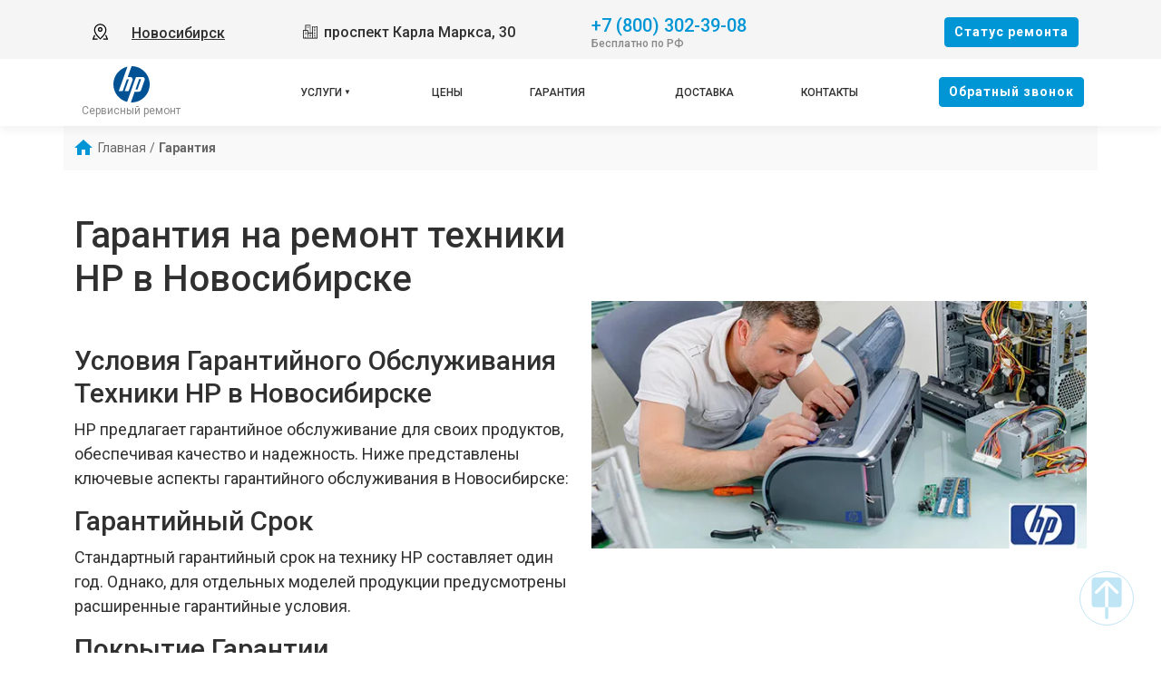

--- FILE ---
content_type: text/html; charset=UTF-8
request_url: https://nsk.servicecenter-hp.ru/garant
body_size: 12747
content:














<!-- HEAD and HEADER -->
<!DOCTYPE html>
<html lang="ru">

<head>

  <meta name="robots" content="follow, index, max-snippet:-1, max-video-preview:-1, max-image-preview:large" /><title>Гарантия сервисного центра HP в Новосибирске</title><meta name='description' content='Гарантия на ремонт техники HP в Новосибирске' /><meta name="yandex-verification" content="4fd4acae9dd205d0" /><!-- Yandex.Metrika counter -->
<script type="text/javascript" >
   (function(m,e,t,r,i,k,a){m[i]=m[i]||function(){(m[i].a=m[i].a||[]).push(arguments)};
   m[i].l=1*new Date();k=e.createElement(t),a=e.getElementsByTagName(t)[0],k.async=1,k.src=r,a.parentNode.insertBefore(k,a)})
   (window, document, "script", "https://mc.yandex.ru/metrika/tag.js", "ym");

   ym(95901729, "init", {
        clickmap:true,
        trackLinks:true,
        accurateTrackBounce:true,
        webvisor:true
   });
</script>
<noscript><div><img src="https://mc.yandex.ru/watch/95901729" style="position:absolute; left:-9999px;" alt="" /></div></noscript>
<!-- /Yandex.Metrika counter --><link rel="preconnect" href="//api-maps.yandex.ru"><link rel="dns-prefetch" href="//api-maps.yandex.ru">
  
    <link rel="canonical" href="https://nsk.servicecenter-hp.ru/garant" />

  
  <meta charset="utf-8">
  <meta name="viewport" content="width=device-width, initial-scale=1">

  <!-- Фавикон -->
  <link rel="icon" href="/_content/content/655a03256ae28-a62863a06e5ea1f8093a96861e787654.svg" type="image/x-icon">

  <!-- Meta-tags  -->
  <meta charset="UTF-8">
  <meta name="viewport" content="width=device-width, initial-scale=1.0">

  <!-- Fontawesome -->
  <link rel="stylesheet" href="https://cdnjs.cloudflare.com/ajax/libs/font-awesome/6.1.1/css/all.min.css" integrity="sha512-KfkfwYDsLkIlwQp6LFnl8zNdLGxu9YAA1QvwINks4PhcElQSvqcyVLLD9aMhXd13uQjoXtEKNosOWaZqXgel0g==" crossorigin="anonymous" referrerpolicy="no-referrer" />

  <!-- css  -->
  <link rel="stylesheet" href="/public/css/bootstrap.min.css"><link rel="stylesheet" href="/public/css/swiper.min.css"><link rel="stylesheet" href="/public/css/style.css"><link rel="stylesheet" href="/public/css/custom-style.css">

  <style>
    :root {
      --theme_color: #f5f5f5;
      --text: #303030;
      --link: #303030;
      --link_hover: #0096d6 !important;
      --color_brand: #0096d6 !important;
    }
  </style>

</head>

<body class="body">

  <!-- header -->
  
<header class="header">

        
    <div class="container-fluid px-xl-0">
        <div class="row">
            <div class="header-top col-12">
                <div class="container">
                    <div class="row">
                        <div class="col-lg-2 col-md-6 col-sm-6 col-4 data-about header-city">
                            <div class="select-city" data-modal="selectCity">
                                <svg xmlns="http://www.w3.org/2000/svg" viewBox="0 0 1024 1024" class="icon">
                                    <path fill="#000000" d="M800 416a288 288 0 10-576 0c0 118.144 94.528 272.128 288 456.576C705.472 688.128 800 534.144 800 416zM512 960C277.312 746.688 160 565.312 160 416a352 352 0 01704 0c0 149.312-117.312 330.688-352 544z" />
                                    <path fill="#000000" d="M512 448a64 64 0 100-128 64 64 0 000 128zm0 64a128 128 0 110-256 128 128 0 010 256zm345.6 192L960 960H672v-64H352v64H64l102.4-256h691.2zm-68.928 0H235.328l-76.8 192h706.944l-76.8-192z" />
                                </svg>
                                <div class="hover" data-modal="4">Новосибирск</div>
                            </div>
                        </div>
                        <div class="col-lg-4 col-md-6 col-sm-6 col-8 data-about address">
                            <span class="city-address">
                                <svg xmlns="http://www.w3.org/2000/svg" xmlns:xlink="http://www.w3.org/1999/xlink" fill="#000000" width="800px" height="800px" viewBox="0 0 50 50">
                                    <path d="M10 4L10 20L2.9941406 20L3.1464844 46L17.046875 46L19.046875 46L33 46L47 46L47 8L31 8L31 9L31 28L25.996094 28L25.996094 4.0078125L10 4 z M 12 6L23.996094 6.0078125L23.996094 28L19.013672 28L18.998047 20L18 20L12 20L12 6 z M 15 8L15 10L17 10L17 8L15 8 z M 19.039062 8L19.039062 10L21 10L21 8L19.039062 8 z M 33 10L45 10L45 44L39.960938 44L39.960938 40L38 40L38 44L33 44L33 28L33 10 z M 15 12L15 14L17 14L17 12L15 12 z M 19 12L19 14L21 14L21 12L19 12 z M 36 12.003906L36 14L38 14L38 12.003906L36 12.003906 z M 40.019531 12.007812L40.019531 14.021484L41.980469 14.021484L41.980469 12.007812L40.019531 12.007812 z M 36 16.015625L36 18L38 18L38 16.015625L36 16.015625 z M 40.019531 16.015625L40.019531 18L41.980469 18L41.980469 16.015625L40.019531 16.015625 z M 36 20L36 22L38 22L38 20L36 20 z M 40 20L40 22L41.980469 22L41.980469 20L40 20 z M 5.0058594 22L17.001953 22L17.013672 28L16.998047 28L17.041016 44L11.980469 44L11.980469 40L10.019531 40L10.019531 44L5.1347656 44L5.0058594 22 z M 8 24L8 26.015625L10.039062 26.015625L10.039062 24L8 24 z M 12.039062 24L12.039062 26.015625L14 26.015625L14 24L12.039062 24 z M 36 24.007812L36 25.998047L38 25.998047L38 24.007812L36 24.007812 z M 40 24.007812L40 25.998047L41.980469 25.998047L41.980469 24.007812L40 24.007812 z M 8 27.984375L8 30L10.039062 30L10.039062 27.984375L8 27.984375 z M 12.039062 27.984375L12.039062 30L14 30L14 27.984375L12.039062 27.984375 z M 36 27.992188L36 30.007812L38 30.007812L38 27.992188L36 27.992188 z M 40.019531 27.992188L40.019531 30.007812L41.980469 30.007812L41.980469 27.992188L40.019531 27.992188 z M 19.017578 30L31 30L31 44L26 44L26 40L24 40L24 44L19.042969 44L19.017578 30 z M 8 32L8 34.015625L10.039062 34.015625L10.039062 32L8 32 z M 12.039062 32L12.039062 34.015625L14 34.015625L14 32L12.039062 32 z M 22 32L22 34.015625L24 34.015625L24 32L22 32 z M 26 32L26 34.015625L28 34.015625L28 32L26 32 z M 36 32L36 34.015625L38 34.015625L38 32L36 32 z M 40.019531 32L40.019531 34.015625L41.980469 34.015625L41.980469 32L40.019531 32 z M 22 35.984375L22 38L24 38L24 35.984375L22 35.984375 z M 26 35.984375L26 38L28 38L28 35.984375L26 35.984375 z M 36 35.984375L36 38L38 38L38 35.984375L36 35.984375 z M 40.019531 35.984375L40.019531 38L41.980469 38L41.980469 35.984375L40.019531 35.984375 z" />
                                </svg>
                                проспект Карла Маркса, 30                            </span>
                            <!-- <span class="week-worktime">Ежедневно с 09:00 до 21:00</span> -->
                        </div>

                        <div class="col-lg-4 col-md-8 col-sm-8 col-10 data-about head-phone">
                            <div class="">
                                <div class="head-box-phone">
                                    <svg xmlns="http://www.w3.org/2000/svg" viewBox="0 0 24 24" fill="none">
                                        <path fill-rule="evenodd" clip-rule="evenodd" d="M5.73268 2.043C6.95002 0.832583 8.95439 1.04804 9.9737 2.40962L11.2347 4.09402C12.0641 5.20191 11.9909 6.75032 11.0064 7.72923L10.7676 7.96665C10.7572 7.99694 10.7319 8.09215 10.76 8.2731C10.8232 8.6806 11.1635 9.545 12.592 10.9654C14.02 12.3853 14.8905 12.7253 15.3038 12.7887C15.4911 12.8174 15.5891 12.7906 15.6194 12.78L16.0274 12.3743C16.9026 11.5041 18.2475 11.3414 19.3311 11.9305L21.2416 12.9691C22.8775 13.8584 23.2909 16.0821 21.9505 17.4148L20.53 18.8273C20.0824 19.2723 19.4805 19.6434 18.7459 19.7119C16.9369 19.8806 12.7187 19.6654 8.28659 15.2584C4.14868 11.144 3.35462 7.556 3.25415 5.78817L4.00294 5.74562L3.25415 5.78817C3.20335 4.89426 3.62576 4.13796 4.16308 3.60369L5.73268 2.043ZM8.77291 3.30856C8.26628 2.63182 7.322 2.57801 6.79032 3.10668L5.22072 4.66737C4.8908 4.99542 4.73206 5.35695 4.75173 5.70307C4.83156 7.10766 5.47286 10.3453 9.34423 14.1947C13.4057 18.2331 17.1569 18.3536 18.6067 18.2184C18.9029 18.1908 19.1975 18.0369 19.4724 17.7636L20.8929 16.3511C21.4704 15.777 21.343 14.7315 20.5252 14.2869L18.6147 13.2484C18.0871 12.9616 17.469 13.0562 17.085 13.438L16.6296 13.8909L16.1008 13.359C16.6296 13.8909 16.6289 13.8916 16.6282 13.8923L16.6267 13.8937L16.6236 13.8967L16.6171 13.903L16.6025 13.9166C16.592 13.9262 16.5799 13.9367 16.5664 13.948C16.5392 13.9705 16.5058 13.9959 16.4659 14.0227C16.3858 14.0763 16.2801 14.1347 16.1472 14.1841C15.8764 14.285 15.5192 14.3392 15.0764 14.2713C14.2096 14.1384 13.0614 13.5474 11.5344 12.0291C10.0079 10.5113 9.41194 9.36834 9.2777 8.50306C9.20906 8.06061 9.26381 7.70331 9.36594 7.43225C9.41599 7.29941 9.47497 7.19378 9.5291 7.11389C9.5561 7.07405 9.58179 7.04074 9.60446 7.01368C9.6158 7.00015 9.6264 6.98817 9.63604 6.9777L9.64977 6.96312L9.65606 6.95666L9.65905 6.95363L9.66051 6.95217C9.66122 6.95146 9.66194 6.95075 10.1908 7.48258L9.66194 6.95075L9.94875 6.66556C10.3774 6.23939 10.4374 5.53194 10.0339 4.99297L8.77291 3.30856Z" fill="#1C274C" />
                                    </svg>
                                    <a href="tel:+78003023908">+7 (800) 302-39-08</a>
                                </div>
                                <span class="text-pc-phone">Бесплатно по РФ</span>                            </div>

                            
                            
                        </div>
                        <div class="col-lg-2 col-md-4 col-sm-4 col-2 data-about head-box-btn">
                            <button class="btn btn-style mobile-none" data-modal="2">Cтатус ремонта</button>
                            <button class="menu-hamburger pc-none"><span></span><span></span><span></span></button>
                        </div>
                    </div>
                </div>
            </div>
            <div class="header-bottom col-12">
                <div class="container">
                    <div class="row">
                        <div class="col-lg-2">
                            <div class="logo">
                                <a href="/">
                                    <img src="/_content/content/655a07fb5d120-0c991f6ea772101c4194d974c21a10ae.svg" alt="Логотип HP">

                                                                            <span>Сервисный ремонт</span>
                                    
                                </a>
                            </div>
                        </div>
                        <div class="col-lg-8">
                            <ul class="head-menu">

                                <!-- вызов устрйоства/модели -->
                                
                                    <li class="drop-down">
                                        <a href="#">Услуги</a>
                                        <div class="support-menu">
                                            <ul class="">

                                                                                                                                                            <li class="li_parent-1">
                                                            
                                                            <a href="/server">Ремонт сервера</a>

                                                                                                                                                                                                <div class="dropMneuModels">
                                                                        <ul>
                                                                                                                                                                                                                                                                                                                            <li><a href="/server/823779--superdome-integrity-h">Superdome Integrity Х </a></li>
                                                                                                                                                                                                                                                                                                                                                                                                                <li><a href="/server/superdome-integrity-h">Superdome Integrity Х</a></li>
                                                                                                                                                                                                                                                                                                                                                                                                                <li><a href="/server/proliant-xl230a-gen9">Proliant XL230a Gen9</a></li>
                                                                                                                                                                                                                                                                                                                                                                                                                <li><a href="/server/proliant-xl220a-gen8-v2">Proliant XL220a Gen8 v2</a></li>
                                                                                                                                                                                                                                                                                                                                                                                                                <li><a href="/server/proliant-ml150-g9">Proliant ML150 G9</a></li>
                                                                                                                                                                                                                                                                                                                                                                                                                <li><a href="/server/proliant-dl380p-g8">Proliant DL380p G8</a></li>
                                                                                                                                                                                                                                                                                                                                                                                                                <li><a href="/server/proliant-xl730f-gen8">Proliant XL730F Gen8</a></li>
                                                                                                                                                                                                                                                                                                                                                                                                                <li><a href="/server/proliant-ws460c-gen8">Proliant WS460C Gen8</a></li>
                                                                                                                                                                                                                                                                                                                                                                                                                <li><a href="/server/823675--proliant-sl270s-gen8">Proliant SL270S Gen8</a></li>
                                                                                                                                                                                                                                                                                                                                                                                                                <li><a href="/server/823674--proliant-sl250s-gen8">Proliant SL250S Gen8</a></li>
                                                                                                                                                                                                                                                                                                                                                                                                                <li><a href="/server/823673--proliant-sl230s-gen8">Proliant SL230S Gen8</a></li>
                                                                                                                                                                                                                                                                                                                                                                                                                <li><a href="/server/proliant-moonshot">Proliant Moonshot</a></li>
                                                                                                                                                                                                                                                                                                                                                                                                                <li><a href="/server/proliant-ml350p-gen8">Proliant ML350P Gen8</a></li>
                                                                                                                                                                                                                                                                                                                                                                                                                <li><a href="/server/proliant-ml350e-gen8">Proliant ML350E Gen8</a></li>
                                                                                                                                                                                                                                                                                                                                                                                                                <li><a href="/server/proliant-ml310e-v2-gen8">Proliant ML310E V2 Gen8</a></li>
                                                                                                                                                                                                                                                                                                                                                                                                                <li><a href="/server/proliant-ml310e-gen8">Proliant ML310E Gen8</a></li>
                                                                                                                                                                                                                                                                                                                                                                                                                <li><a href="/server/823667--proliant-dl980-g7">Proliant DL980 G7</a></li>
                                                                                                                                                                                                                                                                                                                                                                                                                <li><a href="/server/823666--proliant-dl580-gen8">Proliant DL580 Gen8</a></li>
                                                                                                                                                                                                                                                                                                                                                                                                                <li><a href="/server/823665--proliant-dl560-gen8">Proliant DL560 Gen8</a></li>
                                                                                                                                                                                                                                                                                                                                                                                                                <li><a href="/server/823664--proliant-dl385p-gen8">Proliant DL385P Gen8</a></li>
                                                                                                                                                                                                                                                                                                                                                                                                                                                                                                                                                                                                                                                                                                                                                                                                                                                                                                                                                                                                                                                                                                                                                                                                                                                                                                                                                                                                                                                                                                                                                                                                                                                                                                                                                                                                                                                                                                                                                                                                                                                                                                                                                                                                                                                                                                                                                                                                                                                                                                                                                                                                                                                                                                                                                                                                                                                                                                                                                                                                                                                                                                                                                                                                                                                                                                                                                                                                                                                                                                                                                                                                                                                                                                                                                                                                                                                                                                                                                                                                                                                                                                                                                                                                                                                                                                                                                                                                                                                                                                                                                                                                                                                                                                                                                                                                                                                                                                                                                                                                                                                                                                                                                                                                                                                                                                                                                                                                                                                                                                                                                                                                                                                                                                                                                                                                                                                                                                                                                                                                                                                                                                                                                                                                                                                                                                                                                                                                                                                                                                                                                                                                                                                                                                                                                                                                                                                                                                                                                                                                                                                                                                                                                                                                                                                                                                                                                                                                                                                                                                                                                                                                                                                                                                                                                                                                                                                                                                                                                                                                                                                                                                                                                                                                                                                                                                                                                                                                                                                                                                                                                                                                                                                                                                                                                                                                                                                                                                                                                                                                                                                                                                                                                                                                                                                                                                                                                                                                                </ul>

                                                                                                                                                    <div class="link__type">
                                                                                <a class="" href="/server">ещё</a>
                                                                            </div>
                                                                        
                                                                    </div>
                                                                                                                            
                                                        </li>
                                                    
                                                                                                                                                            <li class="li_parent-1">
                                                            
                                                            <a href="/noutbuk">Ремонт ноутбука</a>

                                                                                                                                                                                                <div class="dropMneuModels">
                                                                        <ul>
                                                                                                                                                                                                                                                                                                                            <li><a href="/noutbuk/probook-450-g10">ProBook 450 G10</a></li>
                                                                                                                                                                                                                                                                                                                                                                                                                <li><a href="/noutbuk/pavilion-gaming-17-cd0065ur">Pavilion Gaming 17-cd0065ur</a></li>
                                                                                                                                                                                                                                                                                                                                                                                                                <li><a href="/noutbuk/pavilion-gaming-17-cd0062ur">Pavilion Gaming 17-cd0062ur</a></li>
                                                                                                                                                                                                                                                                                                                                                                                                                <li><a href="/noutbuk/omen-17-cb0015ur">Omen 17-cb0015ur</a></li>
                                                                                                                                                                                                                                                                                                                                                                                                                <li><a href="/noutbuk/omen-17-an116ur">OMEN  17-an116ur</a></li>
                                                                                                                                                                                                                                                                                                                                                                                                                <li><a href="/noutbuk/omen-17-an104ur">Omen 17-an104ur</a></li>
                                                                                                                                                                                                                                                                                                                                                                                                                <li><a href="/noutbuk/pavilion-gaming-15-ec0047ur">Pavilion Gaming 15-ec0047ur</a></li>
                                                                                                                                                                                                                                                                                                                                                                                                                <li><a href="/noutbuk/pavilion-gaming-15-ec0045ur">Pavilion Gaming 15-ec0045ur</a></li>
                                                                                                                                                                                                                                                                                                                                                                                                                <li><a href="/noutbuk/pavilion-gaming-15-ec0044ur">Pavilion Gaming 15-ec0044ur</a></li>
                                                                                                                                                                                                                                                                                                                                                                                                                <li><a href="/noutbuk/pavilion-gaming-15-ec0035ur">Pavilion Gaming 15-ec0035ur</a></li>
                                                                                                                                                                                                                                                                                                                                                                                                                <li><a href="/noutbuk/pavilion-gaming-15-ec0033ur">Pavilion Gaming 15-ec0033ur</a></li>
                                                                                                                                                                                                                                                                                                                                                                                                                <li><a href="/noutbuk/pavilion-gaming-15-ec0005ur">Pavilion Gaming 15-ec0005ur</a></li>
                                                                                                                                                                                                                                                                                                                                                                                                                <li><a href="/noutbuk/elitebook-830-g8">EliteBook 830 G8</a></li>
                                                                                                                                                                                                                                                                                                                                                                                                                <li><a href="/noutbuk/elitebook-840-g8">EliteBook 840 G8</a></li>
                                                                                                                                                                                                                                                                                                                                                                                                                <li><a href="/noutbuk/probook-455-g8">ProBook 455 G8</a></li>
                                                                                                                                                                                                                                                                                                                                                                                                                <li><a href="/noutbuk/elitebook-850-g8">EliteBook 850 G8</a></li>
                                                                                                                                                                                                                                                                                                                                                                                                                <li><a href="/noutbuk/probook-455-g9">ProBook 455 G9</a></li>
                                                                                                                                                                                                                                                                                                                                                                                                                <li><a href="/noutbuk/elitebook-860-g9">EliteBook 860 G9</a></li>
                                                                                                                                                                                                                                                                                                                                                                                                                <li><a href="/noutbuk/probook-440-g9">ProBook 440 G9</a></li>
                                                                                                                                                                                                                                                                                                                                                                                                                <li><a href="/noutbuk/probook-450-g8">ProBook 450 G8</a></li>
                                                                                                                                                                                                                                                                                                                                                                                                                                                                                                                                                                                                                                                                                                                                                                                                                                                                                                                                                                                                                                                                                                                                                                                                                                                                                                                                                                                                                                                                                                                                                                                                                                                                                                                                                                                                                                                                                                                                                                                                                                                                                                                                                                                                                                                                                                                                                                                                                                                                                                                                                                                                                                                                                                                                                                                                                                                                                                                                                                                                                                                                                                                                                                                                                                                                                                                                                                                                                                                                                                                                                                                                                                                                                                                                                                                                                                                                                                                                                                                                                                                                                                                                                                                                                                                                                                                                                                                                                                                                                                                                                                                                                                                                                                                                                                                                                                                                                                                                                                                                                                                                                                                                                                                                                                                                                                                                                                                                                                                                                                                                                                                                                                                                                                                                                                                                                                                                                                                                                                                                                                                                                                                                                                                                                                                                                                                                                                                                                                                                                                                                                                                                                                                                                                                                                                                                                                                                                                                                                                                                                                                                                                                                                                                                                                                                                                                                                                                                                                                                                                                                                                                                                                                                                                                                                                                                                                                                                                                                                                                                                                                                                                                                                                                    </ul>

                                                                                                                                                    <div class="link__type">
                                                                                <a class="" href="/noutbuk">ещё</a>
                                                                            </div>
                                                                        
                                                                    </div>
                                                                                                                            
                                                        </li>
                                                    
                                                                                                                                                            <li class="li_parent-1">
                                                            
                                                            <a href="/vr-sistema">Ремонт VR системы</a>

                                                                                                                                                                                                <div class="dropMneuModels">
                                                                        <ul>
                                                                                                                                                                                                                                                                                                                            <li><a href="/vr-sistema/829270--windows-mixed-reality">Windows Mixed Reality</a></li>
                                                                                                                                                                                                                                                                                                                                                                                                                <li><a href="/vr-sistema/reverb-pro-edition">Reverb Pro Edition</a></li>
                                                                                                                                                                                                                                                                                                                                                                                                                <li><a href="/vr-sistema/reverb-g2-omnicept-edition">Reverb G2 Omnicept Edition</a></li>
                                                                                                                                                                                                                                                                                                                                                                                                                <li><a href="/vr-sistema/reverb-g2">Reverb G2</a></li>
                                                                                                                                                                                                                                                                                                                                                                                                                <li><a href="/vr-sistema/reverb">Reverb</a></li>
                                                                                                                                                                                                                                                                                                                    </ul>

                                                                        
                                                                    </div>
                                                                                                                            
                                                        </li>
                                                    
                                                                                                                                                            <li class="li_parent-1">
                                                            
                                                            <a href="/monitor">Ремонт монитора</a>

                                                                                                                                                                                                <div class="dropMneuModels">
                                                                        <ul>
                                                                                                                                                                                                                                                                                                                            <li><a href="/monitor/x27i-2k-gaming-8gc08aa">X27i 2K Gaming [8GC08AA]</a></li>
                                                                                                                                                                                                                                                                                                                                                                                                                <li><a href="/monitor/27y-2yv11aa">27y [2YV11AA]</a></li>
                                                                                                                                                                                                                                                                                                                                                                                                                <li><a href="/monitor/27xq-3wl54aa">27xq [3WL54AA]</a></li>
                                                                                                                                                                                                                                                                                                                                                                                                                <li><a href="/monitor/27x-7mw42aa">27x [7MW42AA]</a></li>
                                                                                                                                                                                                                                                                                                                                                                                                                <li><a href="/monitor/27o-1ca81aa">27o [1CA81AA]</a></li>
                                                                                                                                                                                                                                                                                                                                                                                                                <li><a href="/monitor/27m-3wl48aa">27m [3WL48AA]</a></li>
                                                                                                                                                                                                                                                                                                                                                                                                                <li><a href="/monitor/27fh-4hz38aa">27fh [4HZ38AA]</a></li>
                                                                                                                                                                                                                                                                                                                                                                                                                <li><a href="/monitor/27f-4k-5zp65aa">27f 4K [5ZP65AA]</a></li>
                                                                                                                                                                                                                                                                                                                                                                                                                <li><a href="/monitor/27f-2xn62aa">27f [2XN62AA]</a></li>
                                                                                                                                                                                                                                                                                                                                                                                                                <li><a href="/monitor/dreamcolor-z24x">DreamColor Z24x</a></li>
                                                                                                                                                                                                                                                                                                                                                                                                                <li><a href="/monitor/25x-3wl50aa">25x [3WL50AA]</a></li>
                                                                                                                                                                                                                                                                                                                                                                                                                <li><a href="/monitor/24y-2yv10aa">24y [2YV10AA]</a></li>
                                                                                                                                                                                                                                                                                                                                                                                                                <li><a href="/monitor/24x-5zu98aa">24x [5ZU98AA]</a></li>
                                                                                                                                                                                                                                                                                                                                                                                                                <li><a href="/monitor/24m-3wl46aa">24m [3WL46AA]</a></li>
                                                                                                                                                                                                                                                                                                                                                                                                                <li><a href="/monitor/24fh-4hz37aa">24fh [4HZ37AA]</a></li>
                                                                                                                                                                                                                                                                                                                                                                                                                <li><a href="/monitor/24f-2xn60aa">24f [2XN60AA]</a></li>
                                                                                                                                                                                                                                                                                                                                                                                                                <li><a href="/monitor/22y-1px47aa-2yv09aa">22y [1PX47AA/2YV09AA]</a></li>
                                                                                                                                                                                                                                                                                                                                                                                                                <li><a href="/monitor/22x">22x</a></li>
                                                                                                                                                                                                                                                                                                                                                                                                                <li><a href="/monitor/22m-3wl44aa">22m [3WL44AA]</a></li>
                                                                                                                                                                                                                                                                                                                                                                                                                <li><a href="/monitor/22f-2xn58aa">22f [2XN58AA]</a></li>
                                                                                                                                                                                                                                                                                                                                                                                                                                                                                                                                                                                                                                                                                                                                                                                                            </ul>

                                                                                                                                                    <div class="link__type">
                                                                                <a class="" href="/monitor">ещё</a>
                                                                            </div>
                                                                        
                                                                    </div>
                                                                                                                            
                                                        </li>
                                                    
                                                                                                                                                            <li class="li_parent-1">
                                                            
                                                            <a href="/monoblok">Ремонт моноблока</a>

                                                                                                                                                                                                <div class="dropMneuModels">
                                                                        <ul>
                                                                                                                                                                                                                                                                                                                            <li><a href="/monoblok/eliteone-800-g1">EliteOne 800 G1</a></li>
                                                                                                                                                                                                                                                                                                                                                                                                                <li><a href="/monoblok/eliteone-705-g1">EliteOne 705 G1 </a></li>
                                                                                                                                                                                                                                                                                                                                                                                                                <li><a href="/monoblok/pavilion-23-q201ur">Pavilion 23-q201ur</a></li>
                                                                                                                                                                                                                                                                                                                                                                                                                <li><a href="/monoblok/slate-21-pro">Slate 21 Pro</a></li>
                                                                                                                                                                                                                                                                                                                                                                                                                <li><a href="/monoblok/z1">Z1</a></li>
                                                                                                                                                                                                                                                                                                                                                                                                                <li><a href="/monoblok/22-b001ur">22-b001ur</a></li>
                                                                                                                                                                                                                                                                                                                                                                                                                <li><a href="/monoblok/20-2001er">20-2001er</a></li>
                                                                                                                                                                                                                                                                                                                                                                                                                <li><a href="/monoblok/20-c021ur">20-c021ur</a></li>
                                                                                                                                                                                                                                                                                                                                                                                                                <li><a href="/monoblok/smart-zero-t410">Smart Zero t410</a></li>
                                                                                                                                                                                                                                                                                                                                                                                                                <li><a href="/monoblok/22-b009ur">22-b009ur</a></li>
                                                                                                                                                                                                                                                                                                                                                                                                                <li><a href="/monoblok/proone-400-g2">ProOne 400 G2</a></li>
                                                                                                                                                                                                                                                                                                                                                                                                                <li><a href="/monoblok/proone-400-g1">ProOne 400 G1</a></li>
                                                                                                                                                                                                                                                                                                                                                                                                                <li><a href="/monoblok/20-2000er">20-2000er</a></li>
                                                                                                                                                                                                                                                                                                                                                                                                                <li><a href="/monoblok/20-c000ur">20-c000ur</a></li>
                                                                                                                                                                                                                                                                                                                                                                                                                <li><a href="/monoblok/pavilion-27-xa0094ur-7ju29ea">Pavilion 27-xa0094ur [7JU29EA]</a></li>
                                                                                                                                                                                                                                                                                                                                                                                                                <li><a href="/monoblok/proone-440-g5-7em69ea">ProOne 440 G5 [7EM69EA]</a></li>
                                                                                                                                                                                                                                                                                                                                                                                                                <li><a href="/monoblok/pavilion-24-xa0051ur-7kd76ea">Pavilion 24-xa0051ur [7KD76EA]</a></li>
                                                                                                                                                                                                                                                                                                                                                                                                                <li><a href="/monoblok/pavilion-24-xa0017ur-4ug34ea">Pavilion 24-xa0017ur [4UG34EA]</a></li>
                                                                                                                                                                                                                                                                                                                                                                                                                <li><a href="/monoblok/24-f1014ur-8bk75ea">24-f1014ur [8BK75EA]</a></li>
                                                                                                                                                                                                                                                                                                                                                                                                                <li><a href="/monoblok/24-f0164ur-8ty26ea">24-f0164ur [8TY26EA]</a></li>
                                                                                                                                                                                                                                                                                                                                                                                                                                                                                                                                                                                                                                                                                                                                                                                                                                                                                                                                                                                                                                                                                                                                                                                                                                                                                                                                                                                                                                                                                                                                                                                                                                                                                                                                                                                                                                                                                                                                                                                                                                                                                                                                                                                                                                                                                                                                                                                                                                                                                                                                                                                                                                                                                                                                                                                                                                                                                                                                                                                                                                                                                                                                                                                                                                                                                                                                                                                                                                                                                                                                                                                                                                                                                                                                                            </ul>

                                                                                                                                                    <div class="link__type">
                                                                                <a class="" href="/monoblok">ещё</a>
                                                                            </div>
                                                                        
                                                                    </div>
                                                                                                                            
                                                        </li>
                                                    
                                                                                                                                                            <li class="li_parent-1">
                                                            
                                                            <a href="/mfu">Ремонт МФУ</a>

                                                                                                                                                                                                <div class="dropMneuModels">
                                                                        <ul>
                                                                                                                                                                                                                                                                                                                            <li><a href="/mfu/400-m425">400 M425</a></li>
                                                                                                                                                                                                                                                                                                                                                                                                                <li><a href="/mfu/smart-tank-530">Smart Tank 530</a></li>
                                                                                                                                                                                                                                                                                                                                                                                                                <li><a href="/mfu/smart-tank-515">Smart Tank 515</a></li>
                                                                                                                                                                                                                                                                                                                                                                                                                <li><a href="/mfu/smart-tank-500">Smart Tank 500</a></li>
                                                                                                                                                                                                                                                                                                                                                                                                                <li><a href="/mfu/officejet-pro-9023">OfficeJet Pro 9023</a></li>
                                                                                                                                                                                                                                                                                                                                                                                                                <li><a href="/mfu/officejet-pro-8023">OfficeJet Pro 8023</a></li>
                                                                                                                                                                                                                                                                                                                                                                                                                <li><a href="/mfu/officejet-pro-7730">OfficeJet Pro 7730</a></li>
                                                                                                                                                                                                                                                                                                                                                                                                                <li><a href="/mfu/officejet-6950">OfficeJet 6950</a></li>
                                                                                                                                                                                                                                                                                                                                                                                                                <li><a href="/mfu/officejet-252">OfficeJet 252</a></li>
                                                                                                                                                                                                                                                                                                                                                                                                                <li><a href="/mfu/ink-tank-410">Ink Tank 410</a></li>
                                                                                                                                                                                                                                                                                                                                                                                                                <li><a href="/mfu/ink-tank-315">Ink Tank 315</a></li>
                                                                                                                                                                                                                                                                                                                                                                                                                <li><a href="/mfu/deskjet-ink-advantage-5075">DeskJet Ink Advantage 5075</a></li>
                                                                                                                                                                                                                                                                                                                                                                                                                <li><a href="/mfu/deskjet-ink-advantage-3790">DeskJet Ink Advantage 3790</a></li>
                                                                                                                                                                                                                                                                                                                                                                                                                <li><a href="/mfu/deskjet-3639-all-in-one">DeskJet 3639 All-in-One</a></li>
                                                                                                                                                                                                                                                                                                                                                                                                                <li><a href="/mfu/deskjet-2632">DeskJet 2632</a></li>
                                                                                                                                                                                                                                                                                                                                                                                                                <li><a href="/mfu/deskjet-2620-all-in-one">DeskJet 2620 All-in-One</a></li>
                                                                                                                                                                                                                                                                                                                                                                                                                <li><a href="/mfu/deskjet-2130-all-in-one">Deskjet 2130 All-in-One</a></li>
                                                                                                                                                                                                                                                                                                                                                                                                                <li><a href="/mfu/neverstop-laser-1200w">Neverstop Laser 1200w</a></li>
                                                                                                                                                                                                                                                                                                                                                                                                                <li><a href="/mfu/neverstop-laser-1200a">Neverstop Laser 1200a</a></li>
                                                                                                                                                                                                                                                                                                                                                                                                                <li><a href="/mfu/laser-mfp-135w">Laser MFP 135w</a></li>
                                                                                                                                                                                                                                                                                                                                                                                                                                                                                                                                                                                                                                                                                                                                                                                                                                                                                                                                                                                                                                                                                                                                                                                                                                                                                                                                                                                                                                                                                                                                                                                                                                                                                                                                                                                                                                                                                                                                                                                                                                                                                                                                                                                                                                                                                                                                                                                                                                                                                                                                                                                                                                                                                                                                                                                                                                                                                                                                                                                                                                                                                                                                                                                                                                                                                                                                                                                                                                                                                                                                                                                                                                                                                                                                                                                                                                                                                                                                                                                                                                                                                                                                                                                                                                                                                                                                                                                                                                                                                                                                                                                                                                                                                                                                                                                                                                                                                                                                                                                                                                                                                                                                                                                                                                                                                                                                                                                                                                                                                                                                                                                                                                                                                                                                                                                                                                                                                                                                                                                                                                                                                                                                                                                                                                                                                                                                                                                                                                                                                                                                                                                                                                                                                                                                                                                                                                                                                                                                                        </ul>

                                                                                                                                                    <div class="link__type">
                                                                                <a class="" href="/mfu">ещё</a>
                                                                            </div>
                                                                        
                                                                    </div>
                                                                                                                            
                                                        </li>
                                                    
                                                                                                                                                            <li class="li_parent-1">
                                                            
                                                            <a href="/pk">Ремонт компьютера</a>

                                                            
                                                        </li>
                                                    
                                                                                                                                                            <li class="li_parent-1">
                                                            
                                                            <a href="/plotter">Ремонт плоттера</a>

                                                                                                                                                                                                <div class="dropMneuModels">
                                                                        <ul>
                                                                                                                                                                                                                                                                                                                            <li><a href="/plotter/designjet-500">Designjet 500</a></li>
                                                                                                                                                                                                                                                                                                                                                                                                                <li><a href="/plotter/831320--designjet-z9">DesignJet Z9</a></li>
                                                                                                                                                                                                                                                                                                                                                                                                                <li><a href="/plotter/pagewide-xl-4200">PageWide XL 4200</a></li>
                                                                                                                                                                                                                                                                                                                                                                                                                <li><a href="/plotter/designjet-studio-wood">DesignJet Studio Wood</a></li>
                                                                                                                                                                                                                                                                                                                                                                                                                <li><a href="/plotter/pagewide-xl-4600">PageWide XL 4600</a></li>
                                                                                                                                                                                                                                                                                                                                                                                                                <li><a href="/plotter/pagewide-xl-4100">PageWide XL 4100</a></li>
                                                                                                                                                                                                                                                                                                                                                                                                                <li><a href="/plotter/designjet-t210">DesignJet T210</a></li>
                                                                                                                                                                                                                                                                                                                                                                                                                <li><a href="/plotter/pagewide-xl-8000">PageWide XL 8000</a></li>
                                                                                                                                                                                                                                                                                                                                                                                                                <li><a href="/plotter/pagewide-xl-5000">PageWide XL 5000</a></li>
                                                                                                                                                                                                                                                                                                                                                                                                                <li><a href="/plotter/pagewide-xl-4500">PageWide XL 4500</a></li>
                                                                                                                                                                                                                                                                                                                                                                                                                <li><a href="/plotter/pagewide-xl-4000">PageWide XL 4000</a></li>
                                                                                                                                                                                                                                                                                                                                                                                                                <li><a href="/plotter/designjet-z6800">Designjet Z6800</a></li>
                                                                                                                                                                                                                                                                                                                                                                                                                <li><a href="/plotter/designjet-z5600">DesignJet Z5600</a></li>
                                                                                                                                                                                                                                                                                                                                                                                                                <li><a href="/plotter/designjet-t7200-production">Designjet T7200 Production</a></li>
                                                                                                                                                                                                                                                                                                                                                                                                                <li><a href="/plotter/designjet-t520-eprinter">DesignJet T520 ePrinter</a></li>
                                                                                                                                                                                                                                                                                                                                                                                                                <li><a href="/plotter/pagewide-xl-8200">PageWide XL 8200</a></li>
                                                                                                                                                                                                                                                                                                                                                                                                                <li><a href="/plotter/pagewide-xl-5200">PageWide XL 5200</a></li>
                                                                                                                                                                                                                                                                                                                                                                                                                <li><a href="/plotter/designjet-z6200-photoprinter">DesignJet Z6200 PhotoPrinter</a></li>
                                                                                                                                                                                                                                                                                                                                                                                                                <li><a href="/plotter/designjet-z5400">DesignJet Z5400</a></li>
                                                                                                                                                                                                                                                                                                                                                                                                                <li><a href="/plotter/designjet-z3200">DesignJet Z3200</a></li>
                                                                                                                                                                                                                                                                                                                                                                                                                                                                                                                                                                                                                                                                                                                                                                                                                                                                                                                                                                                                                                                                                                                                                                                                                                                                                                                                                                                                                                                                                                                                                                                                                                                                                                                                                                                                                                                                                                                                                                                                                                                                                                                                                                                                                                                                                                                                                                                                                                                                                                                                                                                                                                                                                                                                                                                                                                                                                                                                                                                                                                                                                                                                                                                                                                                                                                                                                                                                                                                                                                                                                                                                                                                                                                                                                                                                                                                                                                                                                                                                                                                                                                                                                                                                                                                                                                                                                                                                                                                                                                </ul>

                                                                                                                                                    <div class="link__type">
                                                                                <a class="" href="/plotter">ещё</a>
                                                                            </div>
                                                                        
                                                                    </div>
                                                                                                                            
                                                        </li>
                                                    
                                                                                                                                                            <li class="li_parent-1">
                                                            
                                                            <a href="/printer">Ремонт принтера</a>

                                                                                                                                                                                                <div class="dropMneuModels">
                                                                        <ul>
                                                                                                                                                                                                                                                                                                                            <li><a href="/printer/ink-tank-115">Ink Tank 115</a></li>
                                                                                                                                                                                                                                                                                                                                                                                                                <li><a href="/printer/neverstop-laser-1000w">Neverstop Laser 1000w</a></li>
                                                                                                                                                                                                                                                                                                                                                                                                                <li><a href="/printer/neverstop-laser-1000a">Neverstop Laser 1000a</a></li>
                                                                                                                                                                                                                                                                                                                                                                                                                <li><a href="/printer/laserjet-pro-m501dn">LaserJet Pro M501dn</a></li>
                                                                                                                                                                                                                                                                                                                                                                                                                <li><a href="/printer/laserjet-pro-m404n">LaserJet Pro M404n</a></li>
                                                                                                                                                                                                                                                                                                                                                                                                                <li><a href="/printer/laserjet-pro-m404dw">LaserJet Pro M404dw</a></li>
                                                                                                                                                                                                                                                                                                                                                                                                                <li><a href="/printer/laserjet-pro-m304a">LaserJet Pro M304a</a></li>
                                                                                                                                                                                                                                                                                                                                                                                                                <li><a href="/printer/laserjet-pro-m203dw">LaserJet Pro M203dw</a></li>
                                                                                                                                                                                                                                                                                                                                                                                                                <li><a href="/printer/laserjet-pro-m203dn">LaserJet Pro M203dn</a></li>
                                                                                                                                                                                                                                                                                                                                                                                                                <li><a href="/printer/laserjet-pro-m15w">LaserJet Pro M15w</a></li>
                                                                                                                                                                                                                                                                                                                                                                                                                <li><a href="/printer/laserjet-pro-m15a">LaserJet Pro M15a</a></li>
                                                                                                                                                                                                                                                                                                                                                                                                                <li><a href="/printer/laserjet-107w">LaserJet 107w</a></li>
                                                                                                                                                                                                                                                                                                                                                                                                                <li><a href="/printer/laserjet-107r">LaserJet 107r</a></li>
                                                                                                                                                                                                                                                                                                                                                                                                                <li><a href="/printer/laserjet-107a">LaserJet 107a</a></li>
                                                                                                                                                                                                                                                                                                                                                                                                                <li><a href="/printer/color-laserjet-pro-m454dn">Color LaserJet Pro M454dn</a></li>
                                                                                                                                                                                                                                                                                                                                                                                                                <li><a href="/printer/color-laserjet-150nw">Color LaserJet 150nw</a></li>
                                                                                                                                                                                                                                                                                                                                                                                                                <li><a href="/printer/color-laserjet-150a">Color LaserJet 150a</a></li>
                                                                                                                                                                                                                                                                                                                    </ul>

                                                                        
                                                                    </div>
                                                                                                                            
                                                        </li>
                                                    
                                                                                                                                                            <li class="li_parent-1">
                                                            
                                                            <a href="/planshet">Ремонт планшета</a>

                                                            
                                                        </li>
                                                    
                                                
                                            </ul>
                                        </div>
                                    </li>

                                

                                
                                    
                                    <li>
                                        <a href="/prices">Цены</a>
                                    </li>

                                
                                    
                                    <li>
                                        <a href="#">Гарантия</a>
                                    </li>

                                
                                    
                                    <li>
                                        <a href="/delivery">Доставка</a>
                                    </li>

                                
                                    
                                    
                                    <li>
                                        <a href="/contacts">Контакты</a>
                                    </li>

                                
                            </ul>
                        </div>
                        <div class="col-lg-2 col-md-6 col-sm-6 col-4 data-about head-box-btn menu_bottom_btn">
                            <button class="btn btn-style mobile-none" data-modal="1">Oбратный звонок</button>
                        </div>
                    </div>
                </div>
            </div>
        </div>
    </div>
</header>

  <!-- content -->
  <main>
    <!-- BREADCRUMB  -->
<div class="container breadcrumbs">

    <ul class="breadcrumb mb-0" itemscope="" itemtype="https://schema.org/BreadcrumbList"><span class="main-icon"><svg xmlns="http://www.w3.org/2000/svg" width="20" height="17" viewBox="0 0 20 17" fill="none"><path d="M8 17V11H12V17H17V9H20L10 0L0 9H3V17H8Z" fill="#72AD15" /></svg></span><li itemprop='itemListElement' itemscope='' itemtype='https://schema.org/ListItem'><a href='/' itemprop='item'><span itemprop='name'>Главная</span></a><span class='separator'>/</span><meta itemprop='position' content='1'></li><li itemprop='itemListElement' itemscope='' itemtype='https://schema.org/ListItem'><span span itemprop='name'>Гарантия</span><meta itemprop='position' content='2'></li></ul>
</div>






<!-- CONTENT  -->
<div class="page page-garant">
    <div class="container">
        <div class="row">
            <div class="col-lg-6">
                <div>

                                            <h1 class="h1 mt-5 mb-5">Гарантия на ремонт техники HP в Новосибирске</h1>
                    
                </div>
                <div class="box-content">
                    <div class="line-cont">
                        <div>

                            
                                <div class="text-div"><h2>Условия Гарантийного Обслуживания Техники HP в Новосибирске</h2>
<p>HP предлагает гарантийное обслуживание для своих продуктов, обеспечивая качество и надежность. Ниже представлены ключевые аспекты гарантийного обслуживания в Новосибирске:</p>
<h2>Гарантийный Срок</h2>
<p>Стандартный гарантийный срок на технику HP составляет один год. Однако, для отдельных моделей продукции предусмотрены расширенные гарантийные условия.</p>
<h2>Покрытие Гарантии</h2>
<p>Гарантия HP включает исправление дефектов, возникших вследствие недостатков материалов или производственных ошибок.</p>
<h2>Исключения из Гарантии</h2>
<p>Гарантия не действует в случаях повреждений, вызванных неправильным использованием, несанкционированным ремонтом, изменениями продукта, а также в ситуациях, связанных с неожиданными обстоятельствами, такими как аварии или стихийные бедствия.</p>
<h2>Процедура Гарантийного Обслуживания</h2>
<p>При возникновении проблем с техникой HP, следует связаться с сервисным центром по номеру +7 (800) 302-39-08. Если неисправность соответствует условиям гарантии, HP предоставит бесплатный ремонт или замену компонентов.</p>
<p>Важно учитывать, что детали гарантийного обслуживания могут варьироваться в зависимости от модели продукта. Для получения дополнительной информации обращайтесь в ближайший сервисный центр HP по адресу: проспект Карла Маркса, 30</p></div>

                            
                        </div>
                    </div>
                </div>
            </div>
            <div class="col-lg-6">
                <div>
                    <div class="h1 mt-5 mb-5 text-white title_none_garant">HP</div>
                </div>
                
                    <img class="garant_img" src="/_content/content/656c8a480d0f4-5ee1d74d65c52fe382145ef40cc67cda.webp" alt="Гарантия">

                
            </div>
        </div>
    </div>
</div>  </main>

  <!-- footer -->
  

<!-- Подвал  -->
<footer>
    <div class="container">
        <div class="row">
            <div class="col-lg-3">
                <div class="logo">
                    <a href="/">
                        <img src="/_content/content/655a07fb5d120-0c991f6ea772101c4194d974c21a10ae.svg" alt="Логотип HP">
                    </a>
                </div>

                                    <div class="select-city text-white" data-modal="selectCity">Сервисный ремонт</div>
                


                
            </div>
            <div class="col-lg-3">

                <!-- вызов устрйоства/модели -->
                
                    <div class="footer__content_block">
                        <span class="footer__type_title color_theme_text">Устройства</span>
                    </div>
                    <div class="footer__content ">

                        
                            <a class="link-footer" href="/server">
                                <span class="text">Сервер</span>
                            </a>

                        
                            <a class="link-footer" href="/noutbuk">
                                <span class="text">Ноутбук</span>
                            </a>

                        
                            <a class="link-footer" href="/vr-sistema">
                                <span class="text">VR система</span>
                            </a>

                        
                            <a class="link-footer" href="/monitor">
                                <span class="text">Монитор</span>
                            </a>

                        
                            <a class="link-footer" href="/monoblok">
                                <span class="text">Моноблок</span>
                            </a>

                        
                            <a class="link-footer" href="/mfu">
                                <span class="text">МФУ</span>
                            </a>

                        
                            <a class="link-footer" href="/pk">
                                <span class="text">ПК</span>
                            </a>

                        
                            <a class="link-footer" href="/plotter">
                                <span class="text">Плоттер</span>
                            </a>

                        
                            <a class="link-footer" href="/printer">
                                <span class="text">Принтер</span>
                            </a>

                        
                            <a class="link-footer" href="/planshet">
                                <span class="text">Планшет</span>
                            </a>

                        
                    </div>

                
            </div>
            <div class="col-lg-3">
                <div class="footer__content_block">
                    <span class="footer__type_title">Страницы</span>
                </div>
                <div class="footer__content">

                    
                        
                        <a class="link-footer" href="/prices">
                            <span class="text">Цены</span>
                        </a>

                    
                        
                        <a class="link-footer" href="#">
                            <span class="text">Гарантия</span>
                        </a>

                    
                        
                        <a class="link-footer" href="/delivery">
                            <span class="text">Доставка</span>
                        </a>

                    
                        
                        <a class="link-footer" href="/contacts">
                            <span class="text">Контакты</span>
                        </a>

                    
                        
                        
                        <a class="link-footer" href="/html-karta">
                            <span class="text">Карта сайта</span>
                        </a>

                    
                </div>
            </div>
            <div class="col-lg-3">
                <div class="footer__content_block">
                    <span class="footer__type_title">Контакты</span>
                </div>
                <div class="footer__content">
                    <a class="link-footer" href="tel:+78003023908">
                        <span class="icon"><i aria-hidden="true" class="fas fa-phone-alt"></i></span>
                        <span class="text text-white">+7 (800) 302-39-08</span>
                    </a>
                    <div class="link-footer">
                        <span class="icon"><i aria-hidden="true" class="fas fa-clock"></i></span>
                        <span class="text text-white">Ежедневно с 09:00 до 21:00</span>
                    </div>
                    <div class="link-footer">
                        <span class="icon"><i aria-hidden="true" class="fas fa-map-marker-alt"></i></span>
                        <span class="text text-white">г. Новосибирск, проспект Карла Маркса, 30</span>
                    </div>
                    <a class="link-footer" href="mailto:info@servicecenter-hp.ru">
                        <span class="icon"><i class="fa-regular fa-envelope"></i></span>
                        <span class="text text-white">info@servicecenter-hp.ru</span>
                    </a>
                    <a class="link-footer" href="/privacy">
                        <span class="text text-white">Политика конфиденциальности</span>
                    </a>
                    <div class="payment">
                        <div class="text">Способы оплаты</div>
                        <img src="/public/img/payment3.svg" alt="Payment">
                    </div>
                                    </div>

                                                                                                        <div class="footer__content_block mt-4 mb-1">
                        <span class="footer__type_title"><strong>Партнёры</strong></span>
                    </div>
                    <div class="footer__content">
                                                                                                                                            <a class="link-footer" target="_blank" href="https://topstavka.ru/forecast/">
                                    <span class="text text-white">Прогнозы на спорт</span>
                                </a>
                                                                                                                            </div>
                
            </div>

        </div>
    </div>
    <div class="container text-white text-coopyrate">
        Наш центр специализируется на ремонте и техническом обслуживании устройств HP. Хотя мы и не представляем официальный сервис HP, мы предлагаем высококачественные услуги постгарантийного ремонта, включая диагностику, техническое обслуживание и настройку различных продуктов Эйч Пи. Обратите внимание, что цены, указанные на нашем сайте, не являются окончательными; для получения актуальной информации, пожалуйста, свяжитесь с нашими менеджерами. Также стоит отметить, что торговая марка HP, упоминаемая на нашем сайте, зарегистрирована и используется нами только для информационных целей.
    </div>

            <div class="container text-white text-coopyrate">© 2025 Специализированный сервисный центр по ремонту HP.</div>
    
</footer>

<!-- Modals -->


<div class="modal" id="modal-1">
    <div class="bg_modal"></div>
    <div class="content_modal">
        <div class="close">+</div>
        <form>
            <div class="h4">Обратный звонок</div>
            <span class="form-text">Имя</span>
            <input type="text" name="name">
            <span class="form-text req">Номер телефона</span>
            <input type="tel" name="phone" inputmode="tel" required>
            <label class="politika">
                <input type="checkbox" required>
                <span>
                    Нажимая на кнопку отправить я даю свое согласие на обработку моих
                    <a href="/privacy">персональных данных.</a>
                </span>
            </label>
            <button type="submit">Отправить заявку</button>
        </form>
    </div>
</div>

<div class="modal" id="modal-2">
    <div class="bg_modal"></div>
    <div class="content_modal" style="max-height: 200px">
        <div class="close">+</div>
        <form>
            <div class="h4">Узнать статус</div>
            <span class="form-text req">Номер заказа</span>
            <input type="number" required>
            <button type="submit" class="close-number status_succes">Проверить</button>
        </form>
    </div>
</div>

<div class="modal" id="modal-3">
    <div class="bg_modal"></div>
    <div class="content_modal">
        <div class="close">+</div>
        <form>
            <div class="h4">Спасибо!</div>
            <span class="form-text text-center">Менеджер свяжется с Вами!</span>
        </form>
    </div>
</div>

<div class="modal" id="modal-4">
    <div class="bg_modal"></div>
    <div class="content_modal">
        <div class="close">+</div>
        <form>
            <div class="h4">Выбор города</div>
            <div class="modal_select_city">
                <ul>

                    
                        <li><a href="https://krd.servicecenter-hp.ru">Краснодар</a></li>

                    
                        <li><a href="https://rnd.servicecenter-hp.ru">Ростов-на-Дону</a></li>

                    
                        <li><a href="https://nnv.servicecenter-hp.ru">Нижний Новгород</a></li>

                    
                        <li><a href="https://nsk.servicecenter-hp.ru">Новосибирск</a></li>

                    
                        <li><a href="https://chl.servicecenter-hp.ru">Челябинск</a></li>

                    
                        <li><a href="https://ekb.servicecenter-hp.ru">Екатеринбург</a></li>

                    
                        <li><a href="https://kzn.servicecenter-hp.ru">Казань</a></li>

                    
                        <li><a href="https://ufa.servicecenter-hp.ru">Уфа</a></li>

                    
                        <li><a href="https://vrn.servicecenter-hp.ru">Воронеж</a></li>

                    
                        <li><a href="https://vlg.servicecenter-hp.ru">Волгоград</a></li>

                    
                        <li><a href="https://brn.servicecenter-hp.ru">Барнаул</a></li>

                    
                        <li><a href="https://izh.servicecenter-hp.ru">Ижевск</a></li>

                    
                        <li><a href="https://tol.servicecenter-hp.ru">Тольятти</a></li>

                    
                        <li><a href="https://yrs.servicecenter-hp.ru">Ярославль</a></li>

                    
                        <li><a href="https://srt.servicecenter-hp.ru">Саратов</a></li>

                    
                        <li><a href="https://hbr.servicecenter-hp.ru">Хабаровск</a></li>

                    
                        <li><a href="https://tms.servicecenter-hp.ru">Томск</a></li>

                    
                        <li><a href="https://tmn.servicecenter-hp.ru">Тюмень</a></li>

                    
                        <li><a href="https://irk.servicecenter-hp.ru">Иркутск</a></li>

                    
                        <li><a href="https://smr.servicecenter-hp.ru">Самара</a></li>

                    
                        <li><a href="https://oms.servicecenter-hp.ru">Омск</a></li>

                    
                        <li><a href="https://krn.servicecenter-hp.ru">Красноярск</a></li>

                    
                        <li><a href="https://prm.servicecenter-hp.ru">Пермь</a></li>

                    
                        <li><a href="https://uly.servicecenter-hp.ru">Ульяновск</a></li>

                    
                        <li><a href="https://kir.servicecenter-hp.ru">Киров</a></li>

                    
                        <li><a href="https://servicecenter-hp.ru">Москва</a></li>

                    
                        <li><a href="https://spb.servicecenter-hp.ru">Санкт-Петербург</a></li>

                    
                </ul>
            </div>
        </form>
    </div>
</div>

<div class="modal" id="modal-5">
    <div class="bg_modal"></div>
    <div class="content_modal" style="max-width: 350px; max-height: 170px">
        <div class="close">+</div>
        <form>
            <div class="h4 text-center">Извините ваш заказ не найден</div>
            <div class="form-text h5 text-center" style="font-size: 16px">Обратитесь в службу поддержки по телефону:<br> <a href="tel:+78003023908">+7 (800) 302-39-08</a></div>
        </form>
    </div>
</div>

<!-- Мобильное меню  -->
<div class="menu_mobile pc-none">
    <ul class="parent">
        <li>
            <a href="/">Главная</a>
        </li>

        <!-- вызов устрйоства/модели -->
                    <li class="">
                <a href="#">Услуги</a>
                <div class="">
                    <ul class="children ">

                        
                            <li><a href="/server">Ремонт сервера</a></li>

                        
                            <li><a href="/noutbuk">Ремонт ноутбука</a></li>

                        
                            <li><a href="/vr-sistema">Ремонт VR системы</a></li>

                        
                            <li><a href="/monitor">Ремонт монитора</a></li>

                        
                            <li><a href="/monoblok">Ремонт моноблока</a></li>

                        
                            <li><a href="/mfu">Ремонт МФУ</a></li>

                        
                            <li><a href="/pk">Ремонт компьютера</a></li>

                        
                            <li><a href="/plotter">Ремонт плоттера</a></li>

                        
                            <li><a href="/printer">Ремонт принтера</a></li>

                        
                            <li><a href="/planshet">Ремонт планшета</a></li>

                        
                    </ul>
                </div>
            </li>
        

        
            
            <li>
                <a href="/prices">Цены</a>
            </li>

        
            
            <li>
                <a href="#">Гарантия</a>
            </li>

        
            
            <li>
                <a href="/delivery">Доставка</a>
            </li>

        
            
            
            <li>
                <a href="/contacts">Контакты</a>
            </li>

        
    </ul>
    <div class="mt-4">
        <button class="btn btn-style" data-modal="2">Cтатус ремонта</button>
        <button class="btn btn-style" data-modal="1">Oбратный звонок</button>
    </div>
</div>

    
    <div class="click-up">
      <button>
        <svg xmlns="http://www.w3.org/2000/svg" xmlns:xlink="http://www.w3.org/1999/xlink" xmlns:sketch="http://www.bohemiancoding.com/sketch/ns" width="800px" height="800px" viewBox="-4 0 28 28" version="1.1">
          </defs>
          <g id="Page-1" stroke="none" stroke-width="1" fill="none" fill-rule="evenodd" sketch:type="MSPage">
            <g id="Icon-Set-Filled" sketch:type="MSLayerGroup" transform="translate(-472.000000, -937.000000)" fill="#000000">
              <path d="M481,964 C481,964.553 481.447,965 482,965 C482.552,965 483,964.553 483,964 L483,957 L481,957 L481,964 L481,964 Z M490,937 L474,937 C472.896,937 472,937.896 472,939 L472,955 C472,956.104 472.896,957 474,957 L481,957 L481,942.414 L475.757,947.657 C475.367,948.047 474.733,948.047 474.343,947.657 C473.952,947.267 473.952,946.633 474.343,946.242 L481.242,939.343 C481.451,939.135 481.728,939.046 482,939.06 C482.272,939.046 482.549,939.135 482.757,939.343 L489.657,946.242 C490.047,946.633 490.047,947.267 489.657,947.657 C489.267,948.047 488.633,948.047 488.242,947.657 L483,942.414 L483,957 L490,957 C491.104,957 492,956.104 492,955 L492,939 C492,937.896 491.104,937 490,937 L490,937 Z" id="arrow-up" sketch:type="MSShapeGroup">
              </path>
            </g>
          </g>
        </svg>
      </button>
    </div>

  <!-- js  -->
  <script src="/public/js/jquery.min.js"></script><script src="/public/js/bootstrap.min.js"></script><script src="/public/js/swiper.min.js"></script><script src="/public/js/mask.min.js"></script><script src="/public/js/script.js"></script>

  <!-- Отправка AJAX-Формы -->
  <script type="text/javascript">
    jQuery(document).ready(function($) {

      $('form [type="submit"]').on('click', function(event) {

        event.preventDefault();

        var $form = $(this).parent('form');
        var $submitValue = $(this).val();
        var _this = $(this);

        $.ajax({
          url: "/sendform",
          type: 'POST',
          data: $form.serialize(),
          success: function(html) {

            $('#modal-3').addClass('activeForm');

          }
        });

      });

    });
  </script>

</body>

</html>

--- FILE ---
content_type: text/css
request_url: https://nsk.servicecenter-hp.ru/public/css/style.css
body_size: 6035
content:
@import url('https://fonts.googleapis.com/css2?family=Roboto:wght@400;500;700;900&display=swap');

:root {
    --theme_color: #f5f5f5;
    --text: #303030;
    --link: #303030;
    --link_hover: #ee6c2d;
    --color_brand: #ee6c2d;
}

html {
    overflow-x: hidden;
}

body {
    background-color: white;
    color: var(--text);
    font-size: 14px;
    font-family: 'Roboto', sans-serif;
    /* overflow-x: hidden; */
}

h1,
h2,
h3,
h4,
h5,
h6,
p {
    color: var(--text);
}

.text-white p{
    color:rgba(var(--bs-white-rgb), var(--bs-text-opacity)) !important;
}
.text-white ul{
    color:rgba(var(--bs-white-rgb), var(--bs-text-opacity)) !important;
}
.text-white li{
    color:rgba(var(--bs-white-rgb), var(--bs-text-opacity)) !important;
}

a {
    color: var(--text);
    text-decoration: none;
}

a:hover {
    color: var(--link_hover);
}


ul li {
    list-style: none;
}

img {
    width: 100%;
    height: 100%;
    object-fit: contain;
}

svg {
    width: 100%;
    height: 100%;
}

/* div.row {
    height: 100%;
} */

input {
    position: relative;
}

.hover:hover {
    color: var(--color_brand);
    cursor: pointer;
}

input:focus {
    outline: none;
}

/* HEADER */

.header {
    position: absolute;
    top: 0;
    width: 100%;
    z-index: 100;
    box-shadow: 0 5px 10px rgb(0 0 0 / 5%);
}

.data-about {
    height: 40px;
    display: flex;
    justify-content: center;
    align-items: center;
}

.head-menu {
    display: flex;
    height: 100%;
    align-items: center;
    justify-content: space-around;
}

.head-menu li {
    text-transform: uppercase;
    font-weight: 500;
    font-size: 12px;
    height: 100%;
    display: flex;
    align-items: center;
    padding: 0 20px;
}

.head-menu li:nth-child(odd) {
    margin-right: 25px;
}

/* .head-menu li:last-child {
    margin-right: 0;
} */

.header-top {
    background-color: var(--theme_color);
    padding-bottom: 10px;
    padding-top: 15px;
}

.header-bottom {
    background-color: white;
    transition: all .3s;
}

@media (min-width: 992px) {
    .header-bottom.fixed {
        bottom: 100%;
        width: 100%;
        left: 0;
        position: fixed;
        z-index: 999;
        box-shadow: 0 5px 10px rgb(0 0 0 / 14%);
        transform: translateY(100%);
    }
}

.header .logo {
    display: flex;
    align-items: center;
}

.header .logo a {
    display: flex;
    flex-direction: column;
    padding: 8px 8px;
}

.header .logo a img {
    max-height: 40px;
}

.header .logo a span {
    font-size: 10px;
    color: #888;
}

.header-city {
    display: flex;
    flex-direction: column;
    align-items: flex-start;
}

.header-city span {
    font-size: 11px;
    color: #888888;
    font-weight: 500;
}

.header-city .hover {
    white-space: pre;
    text-decoration: underline;
}

.select-city {
    display: flex;
    height: 20px;
    font-weight: 500;
    font-size: 14px;
}

.data-about svg {
    margin-right: 6px;
}

.head-box-phone {
    display: flex;
    justify-content: flex-end;
    font-size: 13px;
    font-weight: 500;
}

.head-phone {
    justify-content: flex-end;
}

.head-phone a {
    white-space: pre;
}

.data-about.address {
    display: flex;
    flex-direction: column;
}

.city-address {
    font-size: 16px;
    font-weight: 500;
    line-height: 1.2;
    height: 18px;
    display: flex;
    align-items: center;
}

.city-address svg {
    width: 18px;
}

.week-worktime {
    font-size: 12px;
    font-weight: 500;
    color: #888;
    line-height: 1.2;
}

.head-box-btn {
    display: flex;
    justify-content: space-around;
}

.btn-style {
    font-size: 11px;
    border: 1px solid var(--color_brand);
    color: white;
    background: var(--color_brand);
    padding: 5px 10px;
    font-weight: 600;
    letter-spacing: 1px;
    transition: all .3s;
    border-radius: 4px;
}

.btn-style:hover {
    background-color: white;
    border: 1px solid var(--color_brand);
    color: var(--color_brand);
}

.drop-down {
    position: relative;
    padding: 0 20px 0 10px !important;
}

.drop-down::after {
    content: '▼';
    font-size: 8px;
    position: absolute;
    right: 10px;
    top: calc(50% - 6px);
    transform: rotate(0);
    transition: all .3s;
}

.drop-down:hover::after {
    color: var(--color_brand);
    transform: rotate(180deg);
    top: calc(50% - 8px);
}

.support-menu {
    position: absolute;
    bottom: 100%;
    left: 0;
    padding: 10px 0;
    background: white;
    transition: all .3s;
    transform: translateY(-150%);
    border-radius: 0 0 4px 4px;
}

.support-menu.show {
    transform: translateY(0%);
    box-shadow: 0 10px 15px rgb(0 0 0 / 10%);
    bottom: inherit;
    top: 100%;
    z-index: -1;
}

.support-menu li {
    text-transform: capitalize;
}

.support-menu li a {
    width: 100%;
    white-space: pre;
    font-size: 14px;
    padding-top: 2.5px;
    padding-bottom: 2.5px;
    margin-right: 10px;
}


@media (max-width: 992px) {
    .head-phone a {
        font-size: 16px;
    }

    .header-city .hover {
        font-size: 16px;
    }
}

/* the end HEADER  */


/* BODY  */
main {
    margin-top: 90px;
}

/* MIAN SECTION */
.main-section {
    background-repeat: no-repeat;
    background-position: center;
    background-size: cover;
    position: relative;
}

.main-section::before {
    content: "";
    position: absolute;
    left: 0;
    top: 0;
    width: 100%;
    height: 100%;
    background-color: rgb(0 0 0 / 40%);
}

.main-right form {
    width: 100%;
    display: flex;
    flex-direction: column;
    align-items: center;
}

.main-window {
    padding: 80px 0;
    display: flex;
    position: relative;
}

.main-window .row {
    justify-content: space-around;
}

form input {
    width: 100%;
    max-width: 260px;
    margin-bottom: 8px;
    height: 36px;
    border: 0px;
    border-radius: 4px;
    padding: 0 16px;
}

form button[type="submit"] {
    width: 100%;
    background-color: white;
    color: var(--color_brand);
    max-width: 260px;
    height: 34px;
    border: 1px solid var(--color_brand);
    border-radius: 4px;
    padding: 0 16px;
    transition: all .3s;
    margin-top: 16px;
}

form button[type="submit"]:hover {
    background-color: var(--color_brand);
    color: white;
}

.main-right {
    background-color: rgb(0 0 0 / 70%);
    display: flex;
    flex-direction: column;
    justify-content: center;
    align-items: center;
    padding-top: 16px;
    padding-bottom: 32px;
    border-radius: 4px;
}

.main-left {
    background-color: rgb(0 0 0 / 70%);
    display: flex;
    flex-direction: column;
    justify-content: center;
    align-items: center;
    padding: 24px 40px 32px 40px;
    border-radius: 4px;
}

h1.h2 {
    width: 100%;
    line-height: 1.2;
    margin-bottom: 16px;
}

h1.h2 span {
    color: var(--color_brand);
}

[type="tel"]::placeholder {
    content: '*';
    color: #888;
}

.form-text {
    font-size: 14px;
    color: white;
    width: 250px;
    position: relative;
}

.form-text.req::after {
    content: '*';
    padding-left: 5px;
    font-size: 10px;
    position: relative;
    top: -3px;
}

.politika {
    width: 260px;
    color: white;
    display: flex;
    line-height: 1.2;
    font-size: 11px;
    padding-top: 8px;
    color: #888;
}

.politika a {
    color: var(--color_brand);
}

.politika a:hover {
    text-decoration: underline;
}

form input[type='checkbox'] {
    width: 14px;
    height: 14px;
    margin: 0px 7px 0 0;
}



/* BLOCK SLIDER DEVICES  */
.block-devices {
    padding: 80px 0;
    background-color: var(--theme_color);
    border-top: 1px solid #e3e3e3;
    border-bottom: 1px solid #e3e3e3;
}

.block-devices .swiper-wrapper {
    height: 240px;
}

.block-devices .swiper-slide {
    height: 200px;
    background-color: white;
    border-radius: 8px;
    transition: all .3s;
}

.block-devices .swiper-slide:hover {
    box-shadow: 0 10px 10px rgb(0 0 0 / 10%);
}

.box-device {
    display: block;
    height: 100%;
    padding: 16px 16px 50px;
    width: 100%;
}

.box-device div {
    display: flex;
    justify-content: center;
    margin-top: 10px;
    text-align: center;
}

.swiper-pagination-bullet {
    border-radius: 2px;
}

.swiper-pagination-bullet.swiper-pagination-bullet-active {
    background-color: var(--color_brand);
    transform: scale(1.2);
}




/* ADVANTAGE  */
.advantage {
    padding: 80px 0;
}




/* SEO  */
.seo {
    padding: 80px 0;
    background-color: var(--theme_color);
    border-top: 1px solid #e3e3e3;
    border-bottom: 1px solid #e3e3e3;
}

.seo .text-seo {
    padding: 24px;
    background: white;
    border: 1px solid #e3e3e3;
    border-radius: 8px;
}

.seo .text-seo h2 {
    font-size: calc(1.275rem + .3vw);
}

.seo .text-seo ul li {
    margin-left: 20px;
    list-style: inherit;
    list-style-type: disc;
}

.seo .text-seo ul {
    padding-left: 0;
}

.map {
    height: 400px;
    position: relative;
}

.map div,
.map iframe {
    width: 100%;
    height: 100%;
}

.map .box-map {
    position: absolute;
    top: 0;
    bottom: 0;
    margin: auto;
    background: white;
    width: 300px;
    border-radius: 8px;
    box-shadow: 0 0px 15px rgb(0 0 0 / 25%);
    left: 20%;
    height: 256px;
}

.title-form-map {
    width: 100%;
    display: inline-flex;
    justify-content: center;
    padding-top: 12px;
}

.box-map form {
    padding-left: 12px;
    padding-right: 12px;
    display: flex;
    flex-direction: column;
    align-items: center;
}

.box-map .form-text {
    font-size: 12px;
    line-height: 1.2;
    display: inline-flex;
    color: #858383 !important;
}

.box-map form input[type="tel"] {
    border-radius: 4px;
    padding: 0 16px;
    border: 1px solid #858383;
    height: 32px;
    margin-top: 14px;
}



/* FOOTER  */
footer {
    padding: 80px 0;
    background-color: #393939;
}

footer .logo {
    display: flex;
    align-items: center;
    height: 50px;
    margin-top: 6px;
}

footer .logo a {
    display: inline-flex;
    height: 58px;
    padding: 10px 26px;
    border: 1px solid var(--color_brand);
    border-radius: 4px;
    background-color: white;
}

footer .payment {
    max-width: 100px;
}

footer .payment .text {
    color: white;
    margin-top: 14px;
    padding-bottom: 3px;
    font-weight: 600;
    font-size: 12px;
}

.footer__content {
    display: flex;
    flex-direction: column;
}

.footer__content .link-footer {
    color: white;
}

.footer__content a span:hover {
    text-decoration: underline;
}

.footer__content_block .footer__type_title {
    text-transform: uppercase;
    color: var(--color_brand);
}

.link-footer span i {
    color: var(--color_brand);
}

.link-footer span.icon {
    width: 20px;
    display: inline-block;
}

footer .select-city {
    margin-top: 7px;
    font-size: 12px;
}

footer .select-city span {
    margin-left: 4px;
    color: var(--color_brand);
    cursor: pointer;
}




/* Этапы работ  */

.slide_advantage {
    display: none;
}

.slide_advantage.show {
    display: block;
}

.box_adv_ {
    display: flex;
    background-color: white;
}

.slide_advantage .left {
    width: 45%;
    padding: 3%;
    border: 1px solid var(--color_brand);
    height: 250px;
    border-radius: 6px;
}

.slide_advantage .right {
    width: 55%;
    padding-left: 40px;
}

.slide_advantage .right .h4 {
    color: var(--color_brand);
}

.slide_advantage .right p {
    font-size: 16px;
    line-height: 1.2;
}

.slide_advantage .right p span {
    color: var(--color_brand);
}

.lv_advantage {
    display: grid;
    grid-template-columns: repeat(5, 1fr);
    gap: 10px 50px;
    margin-bottom: 30px;
}

.lv_advantage .text-advantage {
    border: 1px solid var(--color_brand);
    border-radius: 4px;
    padding: 10px;
    color: var(--color_brand);
    font-size: 20px;
    font-weight: 600;
    display: flex;
    cursor: pointer;
    position: relative;
    transition: all .9s;
}

.lv_advantage .text-advantage:hover {
    transform: .3s !important;
    box-shadow: 0 10px 10px rgb(0 0 0 / 10%);
}

.lv_advantage .text-advantage::before {
    content: '. . .';
    position: absolute;
    left: calc(100% - -4px);
    width: 42px;
    color: var(--color_brand);
    top: 5px;
    display: flex;
    justify-content: center;
}

.lv_advantage .text-advantage.active::before {
    top: -5px;
}

.lv_advantage .text-advantage:last-child::before {
    display: none;
}

.lv_advantage .text-advantage span {
    color: #888;
    font-size: 12px;
    font-weight: 400;
    display: flex;
    justify-content: center;
    align-items: center;
    width: 100%;
}

.lv_advantage .text-advantage.active {
    border-radius: 100%;
    justify-content: center;
    background: var(--color_brand);
    color: white;
    font-size: 30px;
    padding: 0;
    align-items: center;
    box-shadow: 0 10px 10px rgb(0 0 0 / 10%);
}

.lv_advantage .text-advantage.active span {
    display: none;
}

.content-slide {
    height: 250px;
    overflow-y: hidden;
}




/* Modal  */
.modal {
    display: none;
    position: fixed;
    z-index: 999;
    top: 0;
    left: 0;
    bottom: 0;
    right: 0;
    width: 100%;
    height: 100%;
}

.modal.activeForm {
    display: block;
}

.modal .bg_modal {
    background-color: rgb(0 0 0 / 50%);
    width: 100%;
    height: 100%;
}

.content_modal {
    position: absolute;
    top: 0;
    bottom: 0;
    left: 0;
    right: 0;
    margin: auto;
    max-width: 300px;
    height: fit-content;
    max-height: 340px;
    background: white;
    padding: 20px 10px 20px 10px;
    border-radius: 6px;
}

.content_modal form {
    display: flex;
    flex-direction: column;
    align-items: center;
}

.content_modal form input {
    border: 1px solid var(--color_brand);
}

.content_modal .form-text {
    color: var(--text);
}

.modal .close {
    width: 16px;
    height: 16px;
    position: absolute;
    right: 5px;
    top: 5px;
    font-size: 20px;
    transform: rotate(45deg);
    color: #888;
    border-radius: 100%;
    border: 1px solid #888;
    display: flex;
    justify-content: center;
    align-items: center;
    cursor: pointer;
}

.modal .close:hover {
    color: var(--color_brand);
    border: 1px solid var(--color_brand);
}

.menu-hamburger {
    height: 32px;
    border: 1px solid var(--color_brand);
    background: white;
    border-radius: 4px;
    width: 32px;
    display: flex;
    flex-direction: column;
    justify-content: space-evenly;
}

.menu-hamburger span {
    display: block;
    width: 100%;
    height: 1px;
    background-color: var(--color_brand);
}

@media (min-width: 768px) {
    .pc-none {
        display: none;
    }
}

@media (max-width: 767px) {
    .lv_advantage {
        display: flex;
        flex-direction: column;
        gap: 0;
    }

    .lv_advantage .text-advantage {
        margin-bottom: 40px;
    }

    .lv_advantage .text-advantage:last-child {
        margin-bottom: 0;
    }

    .lv_advantage .text-advantage::before {
        content: '. . .';
        position: absolute;
        left: 0;
        width: 42px;
        color: var(--color_brand);
        top: 5px;
        display: flex;
        justify-content: center;
        transform: rotate(90deg);
        top: calc(100% - -6px);
        right: -13px;
        margin-left: auto;
        margin-right: auto;
    }

    .lv_advantage .text-advantage.active::before {
        top: 36px;
        right: -18px;
    }

    .header-bottom {
        display: none;
    }

    .main-window {
        padding: 0;
    }

    .main-left {
        padding-bottom: 0;
    }

    .block-devices,
    .advantage,
    .seo,
    footer {
        padding: 40px 0;
    }

    .box_adv_ {
        flex-direction: column;
    }

    .content-slide {
        height: auto;
    }

    .slide_advantage .right,
    .slide_advantage .left {
        width: 100%;
    }

    .slide_advantage .right {
        padding: 16px 0 0 0;
    }

    footer .col-lg-3 {
        display: flex;
        flex-direction: column;
        align-items: center;
        height: 100%;
        margin-bottom: 24px;
    }

    footer .payment .text,
    .footer__content .link-footer {
        text-align: center;
    }

    .map {
        height: inherit;
    }

    .map .box-map {
        position: inherit;
        margin-top: 16px;
        margin-bottom: 16px;
    }

    .data-about.address {
        align-items: flex-end;
    }

    .mobile-none {
        display: none;
    }

    .head-box-btn {
        display: flex;
        justify-content: flex-start;
    }

    .header-top {
        height: 90px;
        position: fixed;
        top: 0;
        box-shadow: 0 10px 10px rgb(0 0 0 / 10%);
    }

    .menu_mobile {
        position: fixed;
        top: 0;
        background: white;
        width: 100%;
        height: 100%;
        display: flex;
        padding: 120px 16px 16px;
        transition: all .5s;
        transform: translateY(-100%);
        display: flex;
        flex-direction: column;
        z-index: 99;
    }

    .menu_mobile.active {
        transform: translateY(0%);
    }
}

.stopScroll {
    overflow: hidden;
}

.parent li {
    font-weight: 600;
}

.children li {
    font-weight: 400;
    padding-left: 16px;
}

/* *** PAGE MAIN INDEX */



.page {
    padding-bottom: 120px;
}

main {
    min-height: calc(100vh - 428px);
}



/* PAGE - CONTCT  */
.breadcrumbs {
    background-color: #f9f9f9;
    padding-top: 14px;
    padding-bottom: 14px;
    display: flex;
    align-items: center;
}

.breadcrumbs ul,
.breadcrumbs ul li {
    display: flex;
}

.breadcrumbs ul li,
.breadcrumbs ul li a {
    color: #676767;
}

.breadcrumbs ul li a {
    white-space: pre;
}

.breadcrumbs ul li a:hover {
    color: var(--color_brand);
}

.breadcrumbs ul li:last-child {
    font-weight: 700;
}

.main-icon {
    padding-right: 6px;
    position: relative;
    top: -2px;
}

.main-icon svg path {
    fill: var(--color_brand);
}

.separator {
    width: 14px;
    display: flex;
    justify-content: center;
}

.line-cont {
    display: flex;
    margin-bottom: 30px;
}

.icon-cont {
    width: 24px;
    height: 24px;
    margin-right: 16px;
}

.icon-cont svg path {
    fill: var(--color_brand);
}

.line-cont .text-a {
    font-size: 18px;
    font-weight: 700;
}

.line-cont .text-div {
    font-size: 18px;
    font-weight: 400;
}

form.form-cont {
    padding-top: 40px;
}

.form-cont .politika {
    width: 100%;
}

.form-cont input {
    border: 1px solid var(--color_brand);
    height: 40px;
    margin: 0 16px 0 0;
}

form.form-cont button[type="submit"] {
    max-width: 160px;
    height: 40px;
    margin: 0;
}

.page-contact #map {
    box-shadow: 0px 5px 15px rgb(0 0 0 / 8%);
    border-radius: 8px;
    height: 100%;
}

#map div,
#map iframe {
    height: 100%;
    width: 100%;
}

/*  *** PAGE - CONTCT  */




/* 404  */
.title-404 {
    display: flex;
    padding-top: 80px;
    justify-content: center;
}

.title-404 h1 {
    font-size: 187px;
    line-height: 187px;
    color: var(--color_brand);
    margin: 0;
    display: flex;
    align-items: flex-end;
    position: relative;
    top: 21px;
    padding-right: 30px;
}

.title-404 p {
    font-size: 48px;
    line-height: 48px;
    color: #727171;
    margin: 0;
    display: flex;
    align-items: flex-end;
}

/* *** 404  */



/* Page-Delivery */
.block-form-delivery {
    padding-top: 80px;
}

.block-form_delivery {
    padding: 46px 40px;
    background-color: var(--color_brand);
    border-radius: 8px;
    position: relative;
    background-image: url('../img/bg-delivery-form.png');
    background-repeat: no-repeat;
    background-position: right;
    background-size: contain;
}

.title-form_delivery {
    font-size: 28px;
    font-weight: 700;
    color: white;
    max-width: 480px;
    line-height: 33px;
    margin-bottom: 28px;
}

.subtitle-form_delivery {
    font-size: 18px;
    font-weight: 300;
    color: white;
    line-height: 23px;
    margin-bottom: 28px;
}

.form-delivery input,
.form-delivery button[type="submit"] {
    margin: 0;
    height: 51px;
    border: 1px solid var(--color_brand);
}

.form-delivery input {
    margin-right: 24px;
}

.form-delivery button[type="submit"] {
    background-color: var(--color_brand);
    border: 1px solid white;
    color: white;
}

.form-delivery button[type="submit"]:hover {
    background-color: white;
    color: var(--color_brand);
}

.form-delivery .politika {
    width: 100%;
    color: white;
    font-size: 15px;
}

.form-delivery .politika a {
    text-decoration: underline;
    color: white;
}

.form-delivery .politika a:hover {
    text-decoration: none;
}

/* *** Page-Delivery  */




/* Page-about  */
.img-about {
    max-height: 370px;
    height: 100%;
    width: 100%;
    object-fit: cover;
    border-radius: 8px;
    box-shadow: 0 5px 15px rgb(0 0 0 / 8%);
}

.status-about {
    box-shadow: 0 5px 10px rgb(0 0 0 / 5%);
    padding: 40px;
    margin: 24px 0;
    max-width: 468px;
}

.column-about {
    display: flex;
}

.column-about div:first-child {
    width: 50px;
    background-color: var(--color_brand);
    border-radius: 6px;
    height: auto;
    display: block;
    margin-right: 16px;
}

.column-about div:last-child {
    font-size: 18px;
    line-height: 21px;
    color: #727171;
}

.col-about-1 {
    margin-bottom: 10px;
}

.col-about-1:first-child {
    height: 70px;
}

.card-advant-about {
    display: flex;
    flex-direction: column;
    justify-content: center;
}

.card-advant-about div {
    text-align: center;
}

.advantage-about {
    background-color: #F9F9F9;
    padding: 76px 0;
    margin: 46px 0 0;
}

.card-advant-about div:first-child {
    font-size: 86px;
    line-height: 80px;
    color: var(--color_brand);
}

.card-advant-about div:last-child {
    color: #727171;
    font-size: 18px;
    line-height: 24px;
}

.statistic {
    padding-bottom: 76px;
}

.statistic span {
    color: var(--color_brand);
}

.card-statistic {
    display: flex;
    flex-direction: column;
    justify-content: flex-end;
    margin-bottom: 20px;
}

.card-statistic span {
    display: block;
    width: 100%;
    height: 270px;
    border-radius: 8px;
    background-color: var(--color_brand);
    position: relative;
    color: white;
    font-size: 18px;
    font-weight: 700;
    text-align: center;
    padding-top: 20px;
}

.card-statistic div {
    text-align: center;
    font-size: 18px;
    line-height: 24px;
    color: #727171;
    font-weight: 700;
    padding-top: 20px;
}

.skala {
    background-color: #007bff;
    display: block;
    height: 20px;
    transition: width 0.5s;
}

.text-delivery {
    background-color: #F9F9F9;
    padding-top: 76px;
    padding-bottom: 76px;
}

.text-delivery span {
    color: var(--color_brand);
}

.text-delivery p {
    font-size: 18px;
    font-weight: 400;
    color: #727171;
}

.last-form-about {
    margin-bottom: 76px;
}

/* *** Page - about  */




/* PAGE CATALOG  */
.card_catalog {
    height: 160px;
    display: flex;
    padding: 40px 36px;
    box-shadow: 0 0px 10px rgb(0 0 0 / 19%);
    border-radius: 8px;
    transition: all .3s;
}

.card_catalog:hover {
    box-shadow: 0 0px 3px rgba(150, 95, 95, 0.08);
}

.left_data {
    width: 50%;
}

.left_data h2 {
    font-size: 20px;
    font-weight: 700;
}

.rigt_img {
    width: 50%;
    height: 100%;
    display: flex;
    align-items: center;
}

.rigt_img img {
    height: 100%;
    width: 100%;
    object-fit: contain;
    max-height: 290px;
}

.card_catalog .min_price {
    display: inline-block;
    margin-bottom: 20px;
    font-size: 18px;
    color: #727171;
    font-weight: 400;
}

.link_type li a {
    display: inline-block;
    font-size: 16px;
    font-weight: 400;
    color: #727171;
    margin-bottom: 12px;
    text-decoration: underline;
}

.link_type li a:hover {
    text-decoration: none;
}

.left_data .btn {
    margin-top: 14px;
    height: 43px;
    display: flex;
    align-items: center;
    justify-content: center;
}







/* PRICE  */
.select-type_price {
    margin: 0 5px 10px;
}

.prices-table {
    border: 1px solid var(--color_brand);
    padding: 14px;
    border-radius: 8px;
}

.stroks {
    display: flex;
    background-color: #F9F9F9;
    padding: 20px 20px;
    transition: all .3s;
}

.stroks:nth-child(2n) {
    background-color: white;
}

.stroks:hover {
    box-shadow: 0 0px 10px rgb(0 0 0 / 10%);
    position: relative;
    z-index: 1;
    transform: scale(1.02);
}

.stroks .columns {
    font-size: 18px;
    color: #727171;
    font-weight: 400;
}

.stroks .column-1 {
    width: 55%;
}

.stroks .column-2 {
    width: 15%;
}

.stroks .column-3 {
    width: 15%;
}

.stroks .column-4 {
    width: 15%;
    color: var(--color_brand);
}

.stroks .column-4:hover {
    color: white;
}

.body-price {
    display: none;
}

.body-price.active {
    display: block;
}

.bg-price-single {
    background-color: #F9F9F9;
    padding-bottom: 60px;
    /* margin-top: 60px; */
}




/* modals  */
.block-modals {
    padding: 60px 0;
}

.card-model {
    padding: 14px;
}

.card-model a {
    padding: 14px;
    display: block;
    box-shadow: 0 3px 8px rgb(0 0 0 / 14%);
    border-radius: 6px;
    transition: all .3s;
}

.card-model a:hover {
    box-shadow: 0 5px 14px rgb(0 0 0 / 18%);

}

.card-model .img-model {
    height: 75px;
}

.card-model .name-model {
    min-height: 20px;
    font-size: 12px;
    line-height: 1.2;
    display: flex;
    align-content: center;
    justify-content: center;
    padding-top: 8px;
    text-align: center;
}

.click-up {
    position: fixed;
    bottom: 30px;
    right: 30px;
}

.click-up button {
    width: 60px;
    height: 60px;
    padding: 6px;
    border-radius: 100%;
    border: 1px solid var(--color_brand);
    background-color: white;
    opacity: .25;
    transition: opacity .3s;
}

.click-up button:hover {
    opacity: 1;
}

.click-up button svg path {
    fill: var(--color_brand)
}

@media (max-width: 1200px) and (min-width: 992px) {
    .block-form_delivery .col-lg-6 {
        padding: 14px;
        background-color: rgb(0 0 0 / 24%);
    }

    .form-delivery input {
        margin-bottom: 20px;
    }
}

@media (max-width: 992px) {
    .click-up button {
        width: 40px;
        height: 40px;
    }

    .form-cont input {
        margin: 0 auto 20px;
        width: 100%;
    }

    form.form-cont button[type="submit"] {
        margin: 0 auto 10px;
        max-width: 260px;
    }

    form.form-cont {
        padding-top: 10px;
        display: flex;
        flex-direction: column;
    }

    .block-form_delivery {
        background-image: none;
    }

    .card-statistic div {
        padding-top: 6px;
    }
}

@media(max-width: 768px) {
    .stroks .column-1 {
        width: 100%;
        text-align: center;
    }

    .stroks .column-2 {
        width: 100%;
        text-align: center;
    }

    .stroks .column-3 {
        width: 100%;
        text-align: center;
    }

    .stroks .column-4 {
        width: 100%;
        text-align: center;
    }

    .stroks {
        flex-direction: column;
    }
}

.modal_select_city {
    height: 100%;
    overflow-y: auto;
    max-height: 255px;
    border: 1px solid var(--color_brand);
    border-radius: 3px;
    width: 100%;
    display: flex;
    justify-content: center;
}

.modal_select_city::-webkit-scrollbar {
    width: 4px;
    background-color: #dedede;
}

.modal_select_city::-webkit-scrollbar-thumb {
    background-color: var(--color_brand);
    border-radius: 4px;
}

.modal_select_city li {
    text-align: center;
}

.wind-main {
    padding: 40px 0;
    position: relative;
}

.wind-main .container {
    position: relative;
    z-index: 5;
}

.wind-main .bg_type {
    position: absolute;
    left: 0;
    top: 0;
    width: 100%;
    height: 100%;
    background-repeat: no-repeat;
    background-position: center;
    background-size: cover;
    filter: brightness(0.65);
}

.wind-main .container .col-lg-6:first-child {
    background-color: rgb(0 0 0 / 80%);
    border-radius: 6px;
    border: 1px solid var(--color_brand);
    padding: 30px;
}

.column-header {
    display: grid;
    grid-template-columns: repeat(2, 1fr);
    padding: 10px;
}

.scroll--type {
    max-height: 318px;
    overflow-y: auto;
    direction: rtl;
    padding-left: 10px;
}

.scroll--type::-webkit-scrollbar {
    width: 4px;
    background-color: #dedede;
}

.scroll--type::-webkit-scrollbar-thumb {
    background-color: var(--color_brand);
    border-radius: 4px;
}

.scroll--type .link-footer {
    text-align: left;
}

.text-div-dtype,
.text-div-dtype p {
    color: #fff;
}

.text-div-dtype ul {
    padding-left: 0 14px;
}

.text-div-dtype li {
    list-style-type: disc
}


@media (min-width: 1200px) {
    .head-box-phone svg {
        display: none;
    }

    .head-phone a {
        font-size: 20px;
    }

    .header .btn-style {
        font-size: 14px;
    }

    .header-city .hover {
        font-size: 16px;
    }
}


.page-type h1 {
    color: white;
    font-size: 32px;
}

.btn-show-modal::before {
    content: 'Показать всё';
}

.show_modal .btn-show-modal::before {
    content: 'Скрыть';
}

.block-modals .card-model:nth-child(n + 19) {
    display: none;
}

.block-modals .show_modal .card-model {
    display: block;
}

.text-div ul li {
    list-style: disc;
}

.head-box-phone {
    height: 24px;
}

.header-top {
    height: auto;
}

.row-grid {
    display: grid;
    grid-template-columns: repeat(6, 1fr);
}

.row-grid .btn-style {
    font-size: 12px;
    padding: 6px 12px;
    display: flex;
    align-items: center;
    justify-content: center;
}

@media (min-width: 992px) {
    .garant_img {
        object-position: top;
    }

    .title_none_garant {
        opacity: 0;
    }
}

@media (max-width: 992px) {
    .title_none_garant {
        display: none;
    }

    .row-grid {
        grid-template-columns: repeat(4, 1fr);
    }
}

@media (max-width: 767px) {

    .box_adv_ {
        flex-direction: column-reverse;
    }

    .row-grid {
        grid-template-columns: repeat(2, 1fr);
    }

    .row-grid .btn-style {
        font-size: 12px;
        line-height: 1.2;
    }
}

.parent li {
    font-size: 18px;
}

.menu_mobile .btn {
    font-size: 16px;
    width: 100%;
    margin-bottom: 14px;
}

.menu_mobile .parent {
    padding-left: 0;
}

.menu_mobile .children li {
    padding-left: 0;
}

.scroll--type {
    margin-bottom: 10px;
    max-height: 265px;
}

@media (max-width: 576px) {
    .city-address {
        font-size: 12px;
    }

    .scroll--type {
        max-height: 160px;
    }
}




/* --- Слайдер ДО и ПОСЛЕ  */
.card_after_before {
    display: flex;
    height: 400px;
}

.card_after_before img {
    width: 100%;
    height: 100%;
    object-fit: cover;
    border-radius: 10px;
}

.card_after_before .before,
.card_after_before .after {
    padding: 0 60px;
    width: 50%;
}

.before_and_after {
    padding: 80px 0;
}

.slider_aft_bef {
    padding-bottom: 40px;
}

.swiper-pagination {
    bottom: 0;
}

.swiper-button-next:after {
    color: var(--color_brand);
    padding: 10px;
    background: rgb(255 255 255 / 30%);
    font-size: 30px;
    border-radius: 6px 0 0 6px;
}

.swiper-button-prev:after {
    color: var(--color_brand);
    padding: 10px;
    background: rgb(255 255 255 / 30%);
    font-size: 30px;
    border-radius: 0 6px 6px 0;
}

@media (max-width: 992px) {

    .card_after_before .before,
    .card_after_before .after {
        padding: 0 6px;
    }
}

@media (max-width: 768px) {
    .card_after_before {
        flex-direction: column;
    }

    .card_after_before .before,
    .card_after_before .after {
        padding: 0 6px 12px;
        width: 100%;
        height: 50%;
    }
}

/* Слайдер ДО и ПОСЛЕ  --- */

--- FILE ---
content_type: text/css
request_url: https://nsk.servicecenter-hp.ru/public/css/custom-style.css
body_size: 4115
content:
.faqs {
    background-color: var(--theme_color);
    padding: 80px 0;
}

.card_faqs {
    border: 1px solid var(--color_brand);
    border-radius: 8px;
    margin-bottom: 14px;
    overflow: hidden;
    background-color: white;
}

.card_faqs .vopros {
    font-weight: 600;
    font-size: 20px;
    padding: 16px 16px 16px 16px;
    display: flex;
}

.vopros.color_show {
    background-color: #f5f5f5;
}

.card_faqs .otvet {
    display: none;
    font-weight: 400;
    font-size: 20px;
    padding: 16px 16px 16px 16px;
}

.svg-down {
    height: 30px;
    margin-left: auto;
}

@media (max-width: 768px) {

    .prices-table {
        padding: 6px;
    }

    .stroks {
        padding: 6px;
        flex-direction: row;
    }

    .stroks .columns {
        font-size: 14px;
        line-height: 1.2;
        display: flex;
        align-items: center;
    }

    .stroks .column-1 {
        text-align: left;
    }

    .columns.column-2 {
        display: none;
    }

    .stroks .column-3 {
        width: 40%;
        justify-content: center;
    }

    .stroks .column-4 {
        width: 35%;
    }
}

.card-model .no_img-name-model {
    font-size: 15px;
    font-weight: 500;
    margin: 0;
    padding: 0;
}

.main-window,
.block-modals,
.block-devices {
    padding: 50px 0;
}

.header .logo a span {
    font-size: 12px
}


@media (max-width: 768px) {
    .card_new_style_price {
        grid-template-columns: repeat(1, 1fr);
        overflow-y: auto;
        max-height: 190px;
        padding-right: 10px;
    }

    .card_new_style_price::-webkit-scrollbar {
        width: 4px;
    }

    .card_new_style_price::-webkit-scrollbar-track {
        background: rgb(0 0 0 / 20%);
    }

    .card_new_style_price::-webkit-scrollbar-thumb {
        background-color: var(--color_brand);
        border-radius: 20px;
        border: 1px solid var(--color_brand);
    }
}

@media (max-width: 768px) {
    .card_faqs .vopros {
        font-size: 16px;
        line-height: 1.2;
    }
}

.menu_mobile ul.parent ul {
    max-height: 190px;
    overflow-y: auto;
}

.section_mafunction {
    padding: 50px 0;
}

.card__mulfunction {
    padding: 6px 14px;
    box-shadow: 0 5px 10px rgb(0 0 0 / 20%);
    border-radius: 6px;
    transition: all .3s;
    cursor: pointer;
}

.card__mulfunction:hover {
    box-shadow: 0 5px 10px rgb(0 0 0 / 40%);
}

.garmoshka {
    display: none;
    font-size: 18px;
    padding-top: 14px;
    font-weight: 500;
}

.colorShow {
    color: var(--color_brand);
}

@media (max-width: 992px) {
    .section_mafunction {
        padding: 20px 0;
    }
}

.title_mulfunction {
    display: flex;
}

.title_mulfunction div {
    width: 90%;
    display: flex;
    align-items: center;
}

.title_mulfunction button {
    background-color: white;
    height: 36px;
    width: 36px;
    margin-left: auto;
    border: 1px solid var(--color_brand);
    border-radius: 4px;
}

.title_mulfunction button svg path {
    stroke: var(--color_brand)
}

.malfunction.box_show {
    width: 100%;
    background: white;
    border: none;
    text-align: start;
    display: block;
}

.malfunction.box_show:hover {
    color: var(--color_brand);
}



.image[data-background-image] {
    background-image: none !important;
}

.page-model h1 {
    font-size: 32px;
}



.right-img-block {
    display: flex;
    justify-content: center;
    align-items: center;
}

.model-main-img {
    border-radius: 100%;
    width: 100%;
    height: 100%;
    min-width: 360px;
    min-height: 360px;
    max-width: 360px;
    max-height: 360px;
    display: flex;
    justify-content: center;
    align-items: center;
    border: 10px solid white;
}

.circle-bord {
    padding: 30px;
    background: rgb(255 255 255 / 75%);
    border-radius: 100%;
    width: 100%;
    height: 100%;
    display: flex;
    justify-content: center;
    align-items: center;
    border: 5px solid var(--color_brand);
    box-shadow: 0 0px 10px rgb(0 0 0 / 100%);
    position: relative;
}

.card-html {
    padding: 4px 8px;
    border: 1px solid var(--color_brand);
    border-radius: 4px;
    display: flex;
    align-items: center;
    height: 100%;
    font-weight: 500;
}

.card-html:hover {
    background-color: var(--color_brand);
    color: white;
}

.support-menu li a {
    text-transform: none;
}

.text-coopyrate {
    margin-top: 30px;
    font-size: 13px;
    line-height: 1.2;
}

.line-cont {
    flex-direction: column;
    margin-bottom: 0;
}

.banner-price-model {
    position: absolute;
    bottom: 22px;
    left: 0;
    background: var(--color_brand);
    padding: 4px 14px;
    border-radius: 5px;
    border: 2px solid white;
    color: white;
    font-weight: 700;
    text-align: center;
    line-height: 15px;
}

.text-div-dtype {
    overflow-y: hidden;
    /* transition: height 0.3s ease; */
}

.show_text::after {
    content: 'Показать всё';
}

.show_text.newText::after {
    content: 'Скрыть';
}

.show_text {
    font-weight: 700;
    cursor: pointer;
    text-decoration: underline;
    color: white;
    padding-top: 10px;
}

.show_text:hover {
    text-decoration: none;
}

.text-div-dtype.show {
    height: 100% !important;
}

@media (max-width: 768px) {
    .breadcrumb li {
        font-size: 12px;
    }

    h1.h1 {
        font-size: 28px !important;
        line-height: 30px !important;
    }

    .wind-main .container .col-lg-6:first-child {
        padding: 12px;
        margin-left: 12px;
        width: calc(100% - 24px);
    }

    .right-img-block {
        display: none;
    }
}

.repair__main_box {
    background-color: rgb(0 0 0 / 75%);
    padding: 40px 20px;
    border-radius: 8px;
}

.break_img {
    padding: 40px;
    height: 100%;
    max-height: 360px;
}

.card__main_info {
    display: flex;
    font-size: 14px;
    align-items: center;
}

.card__main_info .icon {
    display: block;
    width: 40px;
    height: 40px;
    margin-right: 10px;
}

.card__main_info-1 svg path {
    stroke: white
}

.card__main_info-1 .icon {
    width: 60px;
}

.card__main_info-2 svg path {
    fill: white
}

.card__main_info-3 svg path {
    fill: white
}

.wind-main .container .col-lg-7:first-child {
    background-color: rgb(0 0 0 / 80%);
    border-radius: 6px;
    border: 1px solid var(--color_brand);
    padding: 30px;
}

.page-model.one .card__main_info {
    /* background-color: var(--color_brand); */
    padding-top: 12px;
    padding-bottom: 12px;
}

@media (max-width: 992px) {
    .card__main_info {
        margin-bottom: 14px;
    }

    .card__main_info-1 .icon {
        width: 40px;
    }

    .main-window {
        padding-top: 0;
    }

    .page__breakdown .col-lg-5 {
        order: -1;
    }
}

#reviews {
    padding: 1.5rem 0 40px;
    background-image: url('/public/img/geometric-shapes-pastel-background_53876-116955.jpg');
    background-repeat: no-repeat;
    background-size: cover;
    position: relative;
}

.slide-review {
    border: 1px solid #e3e3e3;
    padding: 24px;
    border-radius: 8px;
    border: 2px solid var(--color_brand);
}

.upravlenie {
    position: relative;
}

.header_review {
    display: flex;
    margin-bottom: 20px;
}

.slide-review .avatar {
    width: 70px;
    height: 70px;
    border: 1px solid var(--color_brand);
    margin-right: 12px;
}

.header_review .retings {
    display: flex;
}

.header_review .star {
    width: 100%;
    height: 22px;
}

.header_review .dates .name {
    font-weight: 600;
    font-size: 18px;
}

.header_review .dates .date {
    color: silver;
}

.swiper-backface-hidden .swiper-slide {
    background-color: white;
}

.body_review {
    font-size: 16px;
    padding: 8px 12px 8px;
    overflow-y: auto;
    min-height: 134px;
    max-height: 134px;
    margin-bottom: 30px;
    border: 1px solid #e3e3e3;
}

.footer_rev {
    font-weight: 600;
    font-size: 16px;
}

.footer_rev span {
    color: #739af7;
    text-decoration: underline;
}

.upravlenie {
    position: absolute;
    right: 0;
    width: 84px;
    height: 50px;
    bottom: 0;
}

.upravlenie .swiper-button-next:after {
    border-radius: 0 8px 8px 0;
}

.upravlenie .swiper-button-prev:after {
    border-radius: 8px 0 0 8px;
}

#reviews .bg {
    position: absolute;
    top: 0;
    left: 0;
    width: 100%;
    height: 100%;
    border-top: 2px solid var(--color_brand);
    border-bottom: 2px solid var(--color_brand);
}

.card_after_before {
    height: 264px;
}

.model__one {
    background: rgb(0 0 0 / 50%);
    padding: 15px;
    border-radius: 8px;
}

.page__breakdown .block-form-delivery {
    padding: 40px 0;
}

.page__breakdown .seo {
    padding: 40px 0;
}

@media (max-width: 768px) {

    .page__breakdown .block-form-delivery {
        padding: 14px 0;
    }

    .page__breakdown .block-form_delivery {
        padding: 14px;
    }

    .form-delivery input,
    .form-delivery button[type="submit"] {
        max-width: 100%;
        margin-bottom: 14px;
    }

}

.page__breakdown .text-seo img {
    float: right;
    max-height: 360px;
    max-width: 360px;
    padding: 30px;
}

@media (max-width:768px) {
    .page__breakdown .text-seo img {
        float: inherit;
        max-height: 240px;
        max-width: 100%;
        padding: 14px;
    }
}



/* Бегущая строка  */
.running-text-container {
    overflow: hidden;
    position: relative;
    background-color: #333;
    color: #fff;
    padding: 16px 0;
}

.running-text {
    position: absolute;
    bottom: 6px;
    white-space: nowrap;
    animation: marquee 35s linear infinite;
}

@keyframes marquee {
    0% {
        left: 100%;
    }

    100% {
        left: -100%;
    }
}

.head-phone {
    justify-content: space-between;
}

@media (max-width: 992px) {
    .lv_advantage {
        flex-direction: row;
        flex-wrap: wrap;
        justify-content: center;
        margin-bottom: 10px;
    }

    .lv_advantage .text-advantage {
        width: calc(33% - 20px);
        margin: 10px;
    }

    .lv_advantage .text-advantage::before {
        display: none;
    }

    .lv_advantage .text-advantage.active {
        border-radius: 4px;
    }

    .slide_advantage .right p {
        max-height: 230px;
        /* min-height: 230px; */
        overflow-y: auto;
    }

    .head-phone {
        justify-content: flex-start;
    }

    .head-box-btn {
        justify-content: flex-end;
    }

    .head-box-phone:first-child {
        margin-right: 14px;
    }
}

@media (max-width:768px) {
    .lv_advantage .text-advantage:last-child {
        margin-bottom: 10px;
    }

    .slide_advantage .left {
        height: 145px;
    }

    .head-phone {
        justify-content: flex-start;
    }

    .head-box-btn {
        justify-content: flex-end;
    }
}

.menu_bottom_btn {
    display: flex;
    align-items: center;
    height: 73px;
}

.fixed_no {
    display: inline-block;
}

.fixed_screen {
    display: none;
}

@media (max-width:768px) {
    .fixed_screen {
        position: fixed;
        bottom: 0;
        z-index: 100;
        background: green;
        left: 0;
        width: 100%;
        height: 48px;
        display: block;
    }

    .fixed_screen svg {
        width: 24px;
        height: 24px;
        position: relative;
        top: -10px;
    }

    .fixed_screen svg path {
        fill: white
    }

    .fixed_screen a {
        display: flex;
        color: white;
        width: 100%;
        justify-content: center;
        align-items: center;
        padding: 11px 0 0 30px;
    }

    .click-up {
        bottom: 60px;
    }

    .scroll--type .link-footer {
        text-align: center;
    }

    .fixed_no {
        display: none;
    }
}





.container.prices-table {
    max-height: 498px;
    overflow-y: hidden;
}

.container.prices-table.active {
    max-height: inherit;
}

.load___btns {
    display: block;
    padding: 14px 28px;
    border: 1px solid var(--color_brand);
    background-color: white;
    margin: 28px auto 0;
}

.load___btns:hover {
    background-color: var(--color_brand);
    color: white;
}

.modal_select_city ul {
    padding-left: 0;
}

.ur-adress-page-contact span,
.ur-adress-page-contact p {
    color: white;
}


.clone__card {
    display: grid;
    grid-template-columns: repeat(5, 1fr);
    gap: 18px;
}

.card__clon_card {
    box-shadow: 0 2px 7px rgb(0 0 0 / 15%);
    border-radius: 4px;
    display: flex;
    justify-content: center;
}

.card__clon_card a {
    display: block;
    width: 100%;
    height: 100%;
    padding: 8px 16px;
}

.card__clon_card span {
    display: flex;
    width: 100%;
    justify-content: center;
    text-align: center;
}

.card__clon_card span:first-child {
    font-size: 18px;
}

.card__clon_card span:last-child {
    font-size: 16px;
    font-weight: 700;
}

.load__repair {
    color: black;
}

.load__repair:hover {
    color: white;
}

.show_btn_content .card__clon_card:nth-child(n + 16) {
    display: none;
}

@media (max-width: 992px) {
    .clone__card {
        grid-template-columns: repeat(3, 1fr);
        gap: 12px;
    }

    .show_btn_content .card__clon_card:nth-child(n + 7) {
        display: none;
    }
}

@media (max-width: 756px) {
    .clone__card {
        grid-template-columns: repeat(2, 1fr);
        gap: 12px;
    }
}

@media (max-width: 560px) {
    .clone__card {
        grid-template-columns: repeat(1, 1fr);
        gap: 12px;
    }
}







.scroll--cuty {
    direction: rtl;
    max-height: 170px;
    overflow-y: auto;
    padding: 0 0 0 10px;
}

.scroll--cuty li {
    text-align: left;
    line-height: 16px;
    margin-bottom: 6px;
}

.scroll--cuty::-webkit-scrollbar {
    width: 4px;
    background-color: #dedede;
}

.scroll--cuty::-webkit-scrollbar-thumb {
    background-color: var(--color_brand);
    border-radius: 4px;
}

.menu-model {
    overflow-y: auto;
    max-height: 174px;
}

.Orange {
    color: var(--color_brand);
}

.text-pc-phone {
    font-size: 12px;
    font-weight: 500;
    color: #888;
    line-height: 1.2;
}

@media (max-width: 992px) {
    .text-pc-phone {
        display: none;
    }
}


.footer__content_block {
    margin-bottom: 14px;
}

footer .payment {
    display: flex;
    margin-top: 18px;
    max-width: 255px;
    flex-direction: column;
}

footer .payment .text {
    color: white;
    margin-top: auto;
    padding-bottom: 0;
    font-weight: 600;
    font-size: 12px;
    margin-right: 10px;
    white-space: pre;
}

.select-btn {
    display: flex;
    justify-content: space-between;
}

.btn--2 {
    display: flex;
    gap: 20px;
}

.btn--2 button {
    border: 1px solid var(--color_brand);
    border-radius: 4px;
    color: var(--color_brand);
    padding: 12px 24px;
    background-color: white;
}

.btn--2 button.active {
    background-color: var(--color_brand);
    color: white;
}

.table--1.table--hide~.load___btns {
    display: none;
}

.table--active {
    display: block;
}

.table--hide {
    display: none;
}

.characteristick-table {
    border: 1px solid var(--color_brand);
    padding: 14px;
    border-radius: 8px;
    /* max-height: 498px; */
    /* overflow-y: hidden; */
    font-size: 18px;
}

.characteristick-table li {
    list-style: disc;
}

@media (max-width: 768px) {
    .select-btn {
        flex-direction: column;
    }

    .btn--1 {
        margin-bottom: 18px;
    }
}


.page-contact-2 .box-contacts .line-cont {
    display: flex;
    flex-direction: row;
    margin-bottom: 14px;
}

.links_domains {
    display: flex !important;
    flex-direction: column !important;
}

.links_domains a {
    display: inline-block;
    font-size: 18px;
    font-weight: 400;
}






.li_parent-1 {
    position: relative;
}

.li_parent-1 span {
    color: #c3c3c3;
    font-weight: 100;
    font-size: 10px;
    margin-left: 10px;
    display: block;
}

.li_parent-1:hover {
    background-color: rgb(0 0 0 / 5%);
}

.dropMneuModels {
    display: none;
    position: absolute;
    left: 100%;
    top: 0;
    background: white;
    border: 1px solid rgb(0 0 0 / 15%);
    border-radius: 4px;
    box-shadow: 0 0px 10px rgb(0 0 0 /15%);
    z-index: 1;
}

.dropMneuModels.show {
    display: block;
}

.dropMneuModels ul {
    padding-left: 0;
    display: grid;
    grid-template-columns: repeat(2, 1fr);
}

.dropMneuModels ul a {
    font-size: 12px;
}

.link__type {
    width: 100%;
    box-shadow: 0 0 5px rgb(0 0 0 / 15%);
    text-align: center;
}

.link__type a {
    width: 100%;
    display: inline-block;
}

.dropMneuModels li {
    margin-right: 0 !important;
}

@media (max-width: 992px) {
    .dropMneuModels {
        display: none;
    }
}




.box_partners {
    padding: 50px 0;
    margin: 50px 0;
    position: relative;
}

.box_partners .container {
    position: relative;
}

.slider_partners .swiper-wrapper {
    padding-bottom: 50px;
}

.arrow-partners {
    width: 80px;
    height: 50px;
    position: absolute;
    right: 14px;
    top: -10px;
}

.slide-partner div {
    text-align: center;
    font-size: 12px;
    line-height: 1.2;
}

.slide-partner {
    padding: 10px;
}

.slide-partner a {
    height: 100%;
    display: block;
    padding: 10px;
    box-shadow: 0 0px 10px rgb(0 0 0 / 15%);
    transition: all .3s;
    border-radius: 6px;
}

.slide-partner a:hover {
    box-shadow: 0 10px 10px rgb(0 0 0 / 15%);
    transform: translateY(-5px);
}

.slide-partner img {
    max-height: 74px;
    min-height: 74px;
    margin-bottom: 10px;
}







@media (max-width: 767px) {
    footer {
        padding-left: 24px;
        padding-right: 24px;
        padding-bottom: 80px;
    }

    footer .col-lg-3 {
        align-items: flex-start;
    }

    footer .payment .text,
    .footer__content .link-footer {
        text-align: left;
    }
}



@media (max-width: 992px) {
    .main-window .politika {
        font-size: 13px;
    }
}

h2 {
    font-size: 30px !important;
}



.box__master {
    display: grid;
    grid-template-columns: repeat(5, 1fr);
    gap: 10px;
}

.card_master {
    padding: 10px;
    border: 1px solid #e3e3e3;
    border-radius: 4px;
}

.card_master img {
    object-fit: cover;
    max-height: 240px;
}

.card_master .name {
    text-align: center;
    padding-top: 10px;
}

@media (max-width: 992px) {
    .box__master {
        grid-template-columns: repeat(4, 1fr);
    }
}

@media (max-width: 768px) {
    .box__master {
        grid-template-columns: repeat(3, 1fr);
    }
}

@media (max-width: 570px) {
    .box__master {
        grid-template-columns: repeat(2, 1fr);
    }
}

.text-advantage .num {
    display: none;
}

.active.text-advantage .num {
    display: inline-block;
}

@media (min-width: 460px) {
    #reviews h2.h2.mb-4 {
        padding-right: 80px;
        line-height: 50px;
        height: 50px;
    }
}

@media (max-width: 459px) {
    #reviews h2.h2.mb-4 {
        padding-right: 80px;
    }
}

@media (max-width: 767px) {
    .box-map {
        display: none;
    }

    .slide_advantage .left {
        display: none;
    }
}

.card__main_info .text {
    font-size: 16px;
}

.color_blue {
    color: #00c7db;
    display: inline-block;
    margin: 0 3px;
    font-size: 22px;
}







.head-box-phone a {
    color: var(--color_brand);
}

.main-right form button[type="submit"] {
    background-color: var(--color_brand);
    color: white;
}

.main-section form button[type="submit"] {
    background-color: var(--color_brand);
    color: white;
}

@media (max-width: 992px) {
    .text-div-dtype p, .stroks .column-1, .stroks .column-3 {
        font-size: 13px;
    }
}

.custom_style_footer_partner {
    flex-direction: row;
    flex-wrap: wrap;
    gap: 6px;
}

--- FILE ---
content_type: image/svg+xml
request_url: https://nsk.servicecenter-hp.ru/public/img/payment3.svg
body_size: 5055
content:
<svg width="624" height="97" viewBox="0 0 624 97" fill="none" xmlns="http://www.w3.org/2000/svg">
<path d="M296 2H175C169.477 2 165 6.47715 165 12V87C165 92.5229 169.477 97 175 97H296C301.523 97 306 92.5229 306 87V12C306 6.47715 301.523 2 296 2Z" fill="#F8F8F8"/>
<path d="M224.2 33.6L211.4 64.5H203L196.7 39.8C196.3 38.3 196 37.8 194.8 37.1C192.3 35.9 189.7 35 187 34.5L187.2 33.6H200.7C202.5 33.6 204.1 35 204.3 36.8L207.6 54.6L215.8 33.6H224.2ZM257.1 54.3C257 60.7 251.6 64.9 243.3 64.8C240.3 64.9 237.3 64.3 234.5 63.2L236 56.4C238.5 57.8 241.3 58.4 244.1 58.4C246.4 58.4 248.9 57.4 248.9 55.4C248.9 54.1 247.8 53 244.8 51.6C241.8 50.1 237.8 47.7 237.9 43.2C238 37.3 243.5 33 251.3 33C253.8 33 256.4 33.5 258.7 34.4L257.3 40.9C254.9 39.7 252.2 39.3 249.5 39.5C247.2 39.8 246.1 41 246.1 42.1C245.9 45.7 257.1 46.2 257.1 54.3ZM277.7 64.4L276.7 59.8H266.5L264.9 64.4H256.6L268.5 35.8C269.1 34.4 270.4 33.5 271.9 33.5H278.7L285.1 64.4H277.7ZM268.8 53.5H275.4L273 42L268.8 53.5ZM235.5 33.6L229 64.5H221.1L227.6 33.6H235.5Z" fill="#161E6F"/>
<path d="M457 0H336C330.477 0 326 4.47715 326 10V85C326 90.5229 330.477 95 336 95H457C462.523 95 467 90.5229 467 85V10C467 4.47715 462.523 0 457 0Z" fill="#F8F8F8"/>
<path d="M406.7 28.3H385.9V65.6H406.7V28.3Z" fill="#FF5A00"/>
<path d="M387.3 46.9001C387.3 39.3001 390.9 32.6001 396.3 28.2001C392.3 25.0001 387.2 23.1001 381.7 23.1001C368.6 23.1001 358 33.7001 358 46.8001C358 59.9001 368.6 70.5001 381.7 70.5001C387.2 70.5001 392.3 68.6001 396.3 65.4001C390.9 61.3001 387.3 54.5001 387.3 46.9001Z" fill="#EB001B"/>
<path d="M434.7 46.9C434.7 60 424.1 70.6 411 70.6C405.5 70.6 400.4 68.7 396.4 65.5C401.9 61.1 405.4 54.4 405.4 46.8C405.4 39.2 401.8 32.5 396.4 28.1C400.4 24.9 405.5 23 411 23C424.1 23.2 434.7 33.9 434.7 46.9Z" fill="#F79E1B"/>
<path d="M131 0H10C4.47715 0 0 4.477 0 10V85C0 90.523 4.47715 95 10 95H131C136.523 95 141 90.523 141 85V10C141 4.477 136.523 0 131 0Z" fill="#F8F8F8"/>
<path d="M111.806 34H92.5352C93.6578 40.361 99.832 46.348 106.568 46.348H121.91C122.097 45.787 122.097 44.852 122.097 44.29C122.097 38.677 117.419 34 111.806 34Z" fill="url(#paint0_linear_509_26)"/>
<path d="M94.2197 47.4709V63H103.574V54.768H111.806C116.297 54.768 120.226 51.5869 121.535 47.4709H94.2197Z" fill="#4FAD50"/>
<path d="M61.29 34V62.813H69.5223C69.5223 62.813 71.5804 62.813 72.703 60.755C78.3159 49.716 79.9997 46.348 79.9997 46.348H81.1223V62.813H90.4772V34H82.2449C82.2449 34 80.1868 34.187 79.0642 36.058C74.3868 45.6 71.7675 50.465 71.7675 50.465H70.6449V34H61.29Z" fill="#4FAD50"/>
<path d="M22 63V34.187H31.3548C31.3548 34.187 33.9742 34.187 35.471 38.303C39.2129 49.155 39.5871 50.652 39.5871 50.652C39.5871 50.652 40.3355 48.032 43.7032 38.303C45.2 34.187 47.8194 34.187 47.8194 34.187H57.1742V63H47.8194V47.471H46.6968L41.4581 63H37.342L32.1033 47.471H30.9807V63H22Z" fill="#4FAD50"/>
<path d="M569.005 55.9921C569.955 56.3991 570.363 57.7571 570.363 58.4361C570.499 59.5231 570.227 60.0661 569.82 60.0661C569.412 60.0661 568.869 59.6591 568.326 58.7081C567.782 57.7571 567.511 56.8061 567.782 56.2631C568.19 55.9921 568.597 55.8561 569.005 55.9921Z" fill="#F28A1A"/>
<path d="M563.436 60.2019C563.98 60.2019 564.659 60.4739 565.338 61.0169C566.424 61.9669 566.832 63.0539 566.288 63.8689C566.017 64.2759 565.338 64.5479 564.794 64.5479C564.115 64.5479 563.436 64.2759 563.029 63.8689C561.942 62.9179 561.671 61.5599 562.35 60.7449C562.486 60.4739 562.893 60.2019 563.436 60.2019Z" fill="#F28A1A"/>
<path d="M614 0H493C487.477 0 483 4.477 483 10V85C483 90.523 487.477 95 493 95H614C619.523 95 624 90.523 624 85V10C624 4.477 619.523 0 614 0Z" fill="#F8F8F8"/>
<path fill-rule="evenodd" clip-rule="evenodd" d="M583 62.658C583 66.161 580.178 69 576.696 69H531.304C527.822 69 525 66.161 525 62.658V25.872C525 23.07 527.258 20.798 530.043 20.798H555.476L565.688 17.076C566.335 16.839 567.051 17.175 567.287 17.823L568.363 20.798H572.913C575.698 20.798 577.957 23.07 577.957 25.872V28.409C580.742 28.409 583 30.681 583 33.483V62.658ZM530.043 23.335C528.651 23.335 527.522 24.471 527.522 25.872C527.522 27.272 528.651 28.409 530.043 28.409H534.387H534.625C534.642 28.402 534.652 28.388 534.668 28.382L548.515 23.335H530.043ZM566.707 23.564L565.368 19.855L562.781 20.798H562.784L555.832 23.335H555.819L541.901 28.409H568.457L566.707 23.564ZM575.435 25.872C575.435 24.471 574.305 23.335 572.913 23.335H569.278L571.111 28.409H575.435V25.872ZM577.957 30.946H530.043C529.121 30.946 528.266 30.678 527.522 30.242V62.658C527.522 64.759 529.216 66.463 531.304 66.463H576.696C578.785 66.463 580.478 64.759 580.478 62.658V53.778H575.435C572.65 53.778 570.391 51.506 570.391 48.704C570.391 45.902 572.65 43.63 575.435 43.63H580.478V33.483C580.478 32.082 579.349 30.946 577.957 30.946ZM580.478 51.241V46.167H575.435C574.043 46.167 572.913 47.304 572.913 48.704C572.913 50.105 574.043 51.241 575.435 51.241H580.478ZM575.435 47.436H577.957V49.973H575.435V47.436Z" fill="#1DAB6F"/>
<defs>
<linearGradient id="paint0_linear_509_26" x1="92.5019" y1="40.263" x2="122.031" y2="40.263" gradientUnits="userSpaceOnUse">
<stop stop-color="#27B1E6"/>
<stop offset="1" stop-color="#148ACA"/>
</linearGradient>
</defs>
</svg>


--- FILE ---
content_type: text/javascript
request_url: https://nsk.servicecenter-hp.ru/public/js/script.js
body_size: 2897
content:

new Swiper('.category_slider', {
    pagination: {
        el: '.swiper-pagination',
        clickable: true,
    },
    spaceBetween: 10,
    autoplay: {
        delay: 3500,
    },
    breakpoints: {
        320: {
            slidesPerView: 2,
        },
        767: {
            slidesPerView: 3,
        },
        920: {
            slidesPerView: 4,
        },
        1200: {
            slidesPerView: 5,
        }
    }
});

new Swiper('.slider_aft_bef', {
    slidesPerView: 1,
    pagination: {
        el: '.swiper-pagination',
        clickable: true,
    },
    spaceBetween: 20,
    navigation: {
        nextEl: '.swiper-button-next',
        prevEl: '.swiper-button-prev',
    },
});

new Swiper('.reviews', {
    slidesPerView: 3,
    loop: true,
    pagination: {
        el: '.swiper-pagination',
        clickable: true,
    },
    autoplay: false,
    spaceBetween: 10,
    navigation: {
        nextEl: '.upravlenie .swiper-button-next',
        prevEl: '.upravlenie .swiper-button-prev',
    },
    breakpoints: {
        320: {
            slidesPerView: 1,
        },
        800: {
            slidesPerView: 2,
        },
        1200: {
            slidesPerView: 3,
        }
    }
});

new Swiper('.slider_partners', {
    loop: true,
    pagination: {
        el: '.swiper-pagination',
        clickable: true,
    },
    autoplay: false,
    spaceBetween: 10,
    navigation: {
        nextEl: '.arrow-partners .swiper-button-next',
        prevEl: '.arrow-partners .swiper-button-prev',
    },
    breakpoints: {
        320: {
            slidesPerView: 2,
        },
        800: {
            slidesPerView: 3,
        },
        1200: {
            slidesPerView: 5,
        }
    }
});



$(window).scroll(function () {
    if ($(this).scrollTop() >= 300) {
        $('.header-bottom').addClass('fixed'); // Добавляем класс 'fixed' к элементу с классом 'header'
    } else {
        $('.header-bottom').removeClass('fixed'); // Удаляем класс 'fixed' из элемента с классом 'header'
    }
});

$(document).ready(function () {

    // SUPPORT MENU 
    $('.drop-down').mouseover(function () {
        $(this).find('.support-menu').addClass('show')
    });
    $('.drop-down').mouseleave(function () {
        $(this).find('.support-menu').removeClass('show')
    });

    $('.li_parent-1').mouseover(function () {
        $(this).find('.dropMneuModels').addClass('show')
    });
    $('.li_parent-1').mouseleave(function () {
        $(this).find('.dropMneuModels').removeClass('show')
    });


    // MASK PHONE 
    var customOptions = {
        onKeyPress: function (val, e, field, options) {
            if (val.replace(/\D/g, '').length === 2) {
                val = val.replace('8', '');
                field.val(val);
            }
            field.mask("+7 (000) 000-00-00", options);
        },
        placeholder: "+7 (___) ___-__-__"
    };
    $('[type="tel"]').mask("+7 (000) 000-00-00", customOptions);


    // Двигаем форму у карты как и контейнер 
    function sizeLeftBoxMapForm() {
        let mr = parseInt($('.header-top .container').css('margin-left'));
        $('.map .box-map').css('left', mr + 12);
    }
    sizeLeftBoxMapForm();
    $(window).on('resize', sizeLeftBoxMapForm);


    $('.lv_advantage .text-advantage').click(function () {
        $('.lv_advantage .text-advantage').removeClass('active');
        $(this).addClass('active');

        const sek = 300;
        let num = parseInt($(this).text());
        $('.slide_advantage').fadeOut(sek);
        setTimeout(() => {
            $('.advantage_slide-' + num).fadeIn(sek);
        }, sek);

    });


    // Все модалки на сайте открыть/закрыть
    $('button[data-modal').on('click', function () {
        let numForm = $(this).data('modal');
        $('#modal-' + numForm).addClass('activeForm');
    });


    // Модалка выбор города
    $('div.hover[data-modal').on('click', function () {
        let numForm = $(this).data('modal');
        $('#modal-' + numForm).addClass('activeForm');
    });


    $('.close, .bg_modal').click(function () {
        $('.modal').removeClass('activeForm');
    });


    $('.menu-hamburger').on('click', function () {
        $('.menu_mobile').toggleClass('active');
        $('body, html').toggleClass('stopScroll');
    });


    // Вычисляем шкалу рна странице о компнаии 
    $('.skala').each(function () {
        var proc = $(this).text() / 3;
        $(this).css('height', proc + 'px');
    });


    $('.head-price .btn').click(function () {
        let num = $(this).data('line');
        $('.body-price').removeClass('active');
        $('[data-table="' + num + '"]').addClass('active');
    });


    $(".click-up button").click(function () {
        $("html, body").animate({ scrollTop: 0 }, "slow");
        return false;
    });


    // Функция для одинаковой высоты контейнеров 
    setEqualHeight($(".name-model"));
    setEqualHeight($(".slide-partner div"));


    // Высоту контейнера <MAIN>
    if ($(window).width() > 992) {
        let header = $('.header').height();
        $('main').css('margin-top', header);
    } else {
        let header = $('.header-top').height();
        $('main').css('margin-top', header + 25);
    }


    // Показать/Скрыть модели
    $('.btn-show-modal').click(function () {
        $(this).parents('.row').toggleClass('show_modal')
    });


    // faqs 
    $('.card_faqs').click(function () {
        $(this).find('.vopros').toggleClass('color_show');
        $(this).find('.otvet').slideToggle();
    });


    // Неисправности открыть/закрыть
    $('.card__mulfunction .title_mulfunction').click(function () {
        $(this).toggleClass('colorShow');
        $(this).next().slideToggle();
    });


    $('.close-number').click(function () {
        $(this).parents('form').find('[type="number"]').val('');
        $('.modal').removeClass('activeForm');
    });


    $('.status_succes').on('click', function () {
        let numForm = 5;
        $('#modal-' + numForm).addClass('activeForm');
    });

    function load__btn() {
        let itemCount = $('.stroks').length;
        console.log(itemCount);
        if (itemCount > 6) {
            $('.container.prices-table').after('<button class="load___btns">Показать весь прайс</button>');
            clickBTN();
        }
    }
    function clickBTN() {
        $('.load___btns').click(function () {
            $(this).prev().toggleClass('active');
            $(this).css('display', 'none');
        });
    }

    load__btn();



    $('.load__repair').click(function () {
        $('.clone__card').removeClass('show_btn_content');
        $(this).css('display', 'none');
    });

});



// Сделать блоки одной высоты 
function setEqualHeight(columns) {
    var tallestcolumn = 0;
    columns.each(
        function () {
            currentHeight = $(this).height();
            if (currentHeight > tallestcolumn) {
                tallestcolumn = currentHeight;
            }
        }
    );
    columns.height(tallestcolumn);
}





// lazyLoad 
// Для Избражений
// Функция для проверки, виден ли элемент в окне просмотра с отступом
function isElementInViewport(element, offset) {
    var rect = element.getBoundingClientRect();
    return (
        rect.top >= -offset &&
        rect.left >= -offset &&
        rect.bottom <= (window.innerHeight || document.documentElement.clientHeight) + offset &&
        rect.right <= (window.innerWidth || document.documentElement.clientWidth) + offset
    );
}

// Функция для загрузки изображения
function loadImage(element) {
    var src = element.getAttribute('data-src');
    if (src) {
        element.src = src;
        element.removeAttribute('data-src');
    }
}

// Функция для обработки события прокрутки страницы с отступом
function handleScroll() {
    var lazyImages = document.querySelectorAll('img[data-src]');
    lazyImages.forEach(function (lazyImage) {
        if (isElementInViewport(lazyImage, 300)) {
            loadImage(lazyImage);
        }
    });
}

// Обработчик события прокрутки страницы
window.addEventListener('scroll', handleScroll);

// Загрузка изображений, которые уже видны на экране
window.addEventListener('DOMContentLoaded', handleScroll);




if (document.querySelector('.text-div-dtype.show_model p')) {
    function garmoshkaMainText() {
        let oneP = document.querySelector('.text-div-dtype.show_model p').offsetHeight;
        document.querySelector('.text-div-dtype.show_model').style.height = oneP + 'px';
    }
    garmoshkaMainText();
}
// ---
if (document.querySelector('.show_text')) {
    let btnClick = document.querySelector('.show_text');
    btnClick.addEventListener('click', function (event) {
        document.querySelector('.text-div-dtype.show_model').classList.toggle("show");
        btnClick.classList.toggle("newText");
    });
}



const runningTextContainer = document.querySelector('.running-text-container');
if (runningTextContainer) {
    runningTextContainer.addEventListener('mouseenter', function () {
        const runningText = document.querySelector('.running-text');
        runningText.style.animationPlayState = 'paused';
    });

    runningTextContainer.addEventListener('mouseleave', function () {
        const runningText = document.querySelector('.running-text');
        runningText.style.animationPlayState = 'running';
    });
}

$(document).ready(function () {

    $('.btn--2 button').click(function () {
        $('.btn--2 button').removeClass('active');
        $(this).addClass('active');

        let num = $(this).data('num');

        $('.table--1, .table--2').addClass("table--hide");
        $('.table--' + num).addClass("table--active").removeClass('table--hide');

    });




    let box = $('.container.mt-5.d-flex.justify-content-center');
    $(".container.prices-table").append(box); 

});




--- FILE ---
content_type: image/svg+xml
request_url: https://nsk.servicecenter-hp.ru/_content/content/655a07fb5d120-0c991f6ea772101c4194d974c21a10ae.svg
body_size: 864
content:
<svg width="45" height="45" viewBox="0 0 45 45" fill="none" xmlns="http://www.w3.org/2000/svg">
<g clip-path="url(#clip0_0_3)">
<path d="M22.563 -5.31628e-07L17.7218 13.5732L21.0128 13.5742C23.3834 13.5749 24.3922 15.444 23.6457 17.5372L18.832 31.0335H13.9881L19.2842 16.1832H16.7902L11.4945 31.0335H6.60874L17.4756 0.562911C7.46826 2.84585 -9.15527e-05 11.8001 -9.15527e-05 22.499C-9.15527e-05 33.0315 7.23695 41.8724 17.0093 44.3236L27.9882 13.4975H35.9394C37.584 13.4975 39.6524 14.6064 38.7586 17.1302L34.2943 29.7354C33.7241 31.3455 32.3686 31.6718 31.2888 31.6718H26.4008L21.6599 44.9826C21.9391 44.9929 22.2187 44.9999 22.5002 44.9999C34.9267 44.9999 45.0006 34.9264 45.0006 22.4994C45.0006 10.0936 34.9605 0.0336286 22.5623 -0.00012207L22.563 -5.31628e-07ZM31.9299 16.1468L27.3187 29.0908H29.7743L34.3864 16.1468H31.9299Z" fill="#015294"/>
</g>
<defs>
<clipPath id="clip0_0_3">
<rect width="45.0009" height="45" fill="white"/>
</clipPath>
</defs>
</svg>
